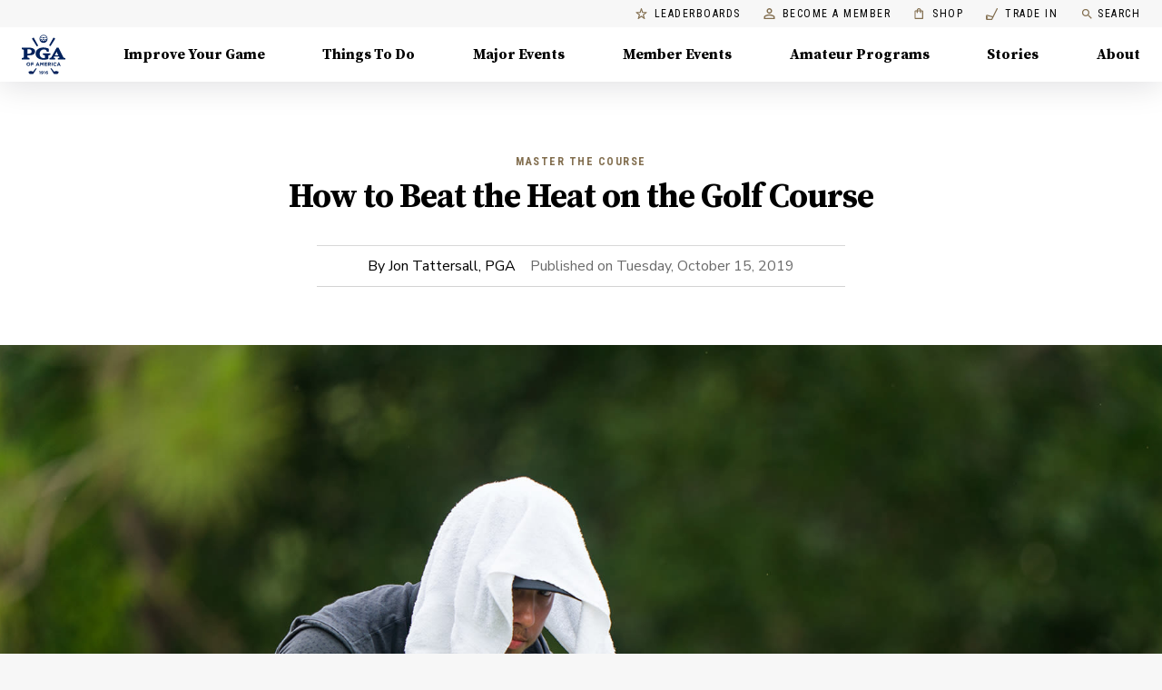

--- FILE ---
content_type: application/javascript; charset=UTF-8
request_url: https://www.pga.com/_next/static/chunks/f883c5f153827107.js
body_size: 2189
content:
(globalThis.TURBOPACK||(globalThis.TURBOPACK=[])).push(["object"==typeof document?document.currentScript:void 0,349765,255871,869592,e=>{"use strict";function t(e){return null!=e&&"object"==typeof e&&!0===e["@@functional/placeholder"]}function r(e){return function r(i){return 0==arguments.length||t(i)?r:e.apply(this,arguments)}}function i(e){return function i(a,u){switch(arguments.length){case 0:return i;case 1:return t(a)?i:r(function(t){return e(a,t)});default:return t(a)&&t(u)?i:t(a)?r(function(t){return e(t,u)}):t(u)?r(function(t){return e(a,t)}):e(a,u)}}}e.s(["default",()=>t],255871),e.s(["default",()=>r],869592),e.s(["default",()=>i],349765)},992507,e=>{"use strict";let t=Number.isInteger||function(e){return(0|e)===e};e.s(["default",0,t])},494196,e=>{"use strict";function t(e){return"[object String]"===Object.prototype.toString.call(e)}e.s(["default",()=>t])},704338,785097,e=>{"use strict";var t=e.i(349765),r=e.i(992507),i=e.i(494196),a=(0,t.default)(function(e,t){var r=e<0?t.length+e:e;return(0,i.default)(t)?t.charAt(r):t[r]}),u=(0,t.default)(function(e,t){return e.map(function(e){for(var i,u=t,n=0;n<e.length;){if(null==u)return;i=e[n],u=(0,r.default)(i)?a(i,u):u[i],n+=1}return u})}),n=(0,t.default)(function(e,t){return u([e],t)[0]});e.s(["default",0,n],785097),e.s(["path",0,n],704338)},636102,e=>{"use strict";var t=e.i(869592),r=e.i(349765),i=e.i(255871);function a(e){return function a(u,n,o){switch(arguments.length){case 0:return a;case 1:return(0,i.default)(u)?a:(0,r.default)(function(t,r){return e(u,t,r)});case 2:return(0,i.default)(u)&&(0,i.default)(n)?a:(0,i.default)(u)?(0,r.default)(function(t,r){return e(t,n,r)}):(0,i.default)(n)?(0,r.default)(function(t,r){return e(u,t,r)}):(0,t.default)(function(t){return e(u,n,t)});default:return(0,i.default)(u)&&(0,i.default)(n)&&(0,i.default)(o)?a:(0,i.default)(u)&&(0,i.default)(n)?(0,r.default)(function(t,r){return e(t,r,o)}):(0,i.default)(u)&&(0,i.default)(o)?(0,r.default)(function(t,r){return e(t,n,r)}):(0,i.default)(n)&&(0,i.default)(o)?(0,r.default)(function(t,r){return e(u,t,r)}):(0,i.default)(u)?(0,t.default)(function(t){return e(t,n,o)}):(0,i.default)(n)?(0,t.default)(function(t){return e(u,t,o)}):(0,i.default)(o)?(0,t.default)(function(t){return e(u,n,t)}):e(u,n,o)}}}e.s(["default",()=>a])},278161,e=>{"use strict";var t=e.i(636102),r=(0,e.i(349765).default)(function(e,t){return null==t||t!=t?e:t}),i=e.i(785097),a=(0,t.default)(function(e,t,a){return r(e,(0,i.default)(t,a))});e.s(["pathOr",0,a],278161)},229176,e=>{"use strict";let t=`
  coachProfileId
  firstName
  lastName
  displayName
  title
  gender
  profilePhoto
  customSlug
  phoneExt
  mobileNumber
  city
  state
  zipCode
  bio
  numberOfStudents
  numberOfFollowers
  bookingUrl
  bookable
  status
  certificationLevel
  memberType
  socialJsonData {
    type
    reference
    preferred
  }
  testimonialsJsonData {
    testimonial
    author
    rank
  }
  photosJsonData {
    reference
    rank
  }
  toolJsonData
  facilities {
    facilityId
    pgaFacilityId
    facilityName
    street
    city
    state
    zipCode
    phoneNumber
    website
    isPrivate
    customData {
      facilityRank
      description
      photos
      offerings {
        name
        description
      }
      offersCoachingAtPrivateClub
    }
  }
  experienceTypes {
    experienceTypeId
    typeName
    description
    experiences {
      experienceId
      experienceName
      experienceType
    }
  }
  serviceTypes {
    serviceTypeId
    typeName
    description
    services {
      serviceId
      serviceName
      serviceType
    }
  }
  skills {
    skillId
    skillName
    description
  }
  coach {
    pgaCoachEligible
    canPromoteContent
    id
    freeTierLimitsReached
    preferences {
      bookNowEnabled
      acceptsLeads
    }
    lessonTypes {
      id
      status
    }
    hasPaidTierSubscription
  }
  universalId
  introductionVideoUrl
`;e.s(["getProfileSchema",0,t])},413776,e=>{"use strict";var t=e.i(391398);e.i(191788);var r=e.i(691567),i=e.i(159080),a=e.i(704338),u=e.i(278161),n=e.i(622679),o=e.i(725117),o=o,l=e.i(229176),s=e.i(69866),c=e.i(305887),f=e.i(543496);let d=i.default`
query BySlug($slug: String, $preview: Boolean) {
  storyCollection(limit: 1, preview: $preview, where: {slug: $slug}) {
    total
    items {
      ${o.default}
    }
  }
}
`,p=i.default`
query BySlug($id: String!) {
  story(id: $id) {
    ${o.default}
  }
}
`,h=i.default`
  query CoachProfiles($universalId: String) {
    CoachProfiles(universalId: $universalId) {
      message,
      profiles {
        ${l.getProfileSchema}
      }
    }
  }
`;function m(e){let{storyData:r,promoBlock:i,coachProfile:a,error:u}=e;return u?(0,t.jsx)(s.default,{error:{message:u}}):r?(0,t.jsx)(n.default,{...r,published:r.sys?.firstPublishedAt,promoBlock:i,coachProfile:a}):(0,t.jsx)(s.default,{statusCode:404})}m.getInitialProps=async({query:e})=>{let t=await (0,f.fetchSSRData)({query:e,graphqlQuery:e.slug?d:p,variables:e,transform:e=>e?.story||(0,a.path)(["storyCollection","items","0"],e)});if(t.error||!t.data)return{storyData:null,error:t.error};let r=t.data,i=[{name:"promoBlock",graphqlQuery:c.PromoBlockBySlugQuery,variables:{slug:"story"},transform:e=>e?.contentPromoBlockCollection?.items?.[0]}];r.person?.coachId&&i.push({name:"coachProfile",graphqlQuery:h,variables:{universalId:r.person.coachId},clientName:"coach-tools",transform:e=>(0,u.pathOr)(null,["CoachProfiles","profiles"],e)});let n=await (0,f.fetchMultipleSSRData)({query:e,queries:i});return{storyData:r,promoBlock:n.promoBlock||null,coachProfile:n.coachProfile||null}},m.propTypes={storyData:r.default.object,promoBlock:r.default.object,coachProfile:r.default.array,error:r.default.string},e.s(["default",0,m,"storyIdQuery",0,p,"storySlugQuery",0,d],413776)},6671,(e,t,r)=>{let i="/story/[slug]";(window.__NEXT_P=window.__NEXT_P||[]).push([i,()=>e.r(413776)]),t.hot&&t.hot.dispose(function(){window.__NEXT_P.push([i])})},648761,e=>{e.v(t=>Promise.all(["static/chunks/b1d61c2dd7ab03d3.js"].map(t=>e.l(t))).then(()=>t(493594)))},828805,e=>{e.v(t=>Promise.all(["static/chunks/ab20728d8f676f1d.js"].map(t=>e.l(t))).then(()=>t(879466)))}]);

//# sourceMappingURL=16252b7f58f72712.js.map

--- FILE ---
content_type: application/javascript
request_url: https://api.lightboxcdn.com/z9gd/43802/www.pga.com/jsonp/z?cb=1769144990719&dre=l&callback=jQuery11240697749297327283_1769144990702&_=1769144990703
body_size: 1185
content:
jQuery11240697749297327283_1769144990702({"success":true,"dre":"l","response":"[base64].[base64]"});

--- FILE ---
content_type: application/javascript
request_url: https://cdn.amplitude.com/libs/marketing-analytics-browser-gtm-0.8.0-min.js.gz
body_size: 24401
content:
!function(){"use strict";var e=function(t,i){return e=Object.setPrototypeOf||{__proto__:[]}instanceof Array&&function(e,t){e.__proto__=t}||function(e,t){for(var i in t)Object.prototype.hasOwnProperty.call(t,i)&&(e[i]=t[i])},e(t,i)};function t(t,i){if("function"!=typeof i&&null!==i)throw new TypeError("Class extends value "+String(i)+" is not a constructor or null");function n(){this.constructor=t}e(t,i),t.prototype=null===i?Object.create(i):(n.prototype=i.prototype,new n)}var i=function(){return i=Object.assign||function(e){for(var t,i=1,n=arguments.length;i<n;i++)for(var r in t=arguments[i])Object.prototype.hasOwnProperty.call(t,r)&&(e[r]=t[r]);return e},i.apply(this,arguments)};function n(e,t){var i={};for(var n in e)Object.prototype.hasOwnProperty.call(e,n)&&t.indexOf(n)<0&&(i[n]=e[n]);if(null!=e&&"function"==typeof Object.getOwnPropertySymbols){var r=0;for(n=Object.getOwnPropertySymbols(e);r<n.length;r++)t.indexOf(n[r])<0&&Object.prototype.propertyIsEnumerable.call(e,n[r])&&(i[n[r]]=e[n[r]])}return i}function r(e,t,i,n){return new(i||(i=Promise))((function(r,o){function s(e){try{u(n.next(e))}catch(e){o(e)}}function a(e){try{u(n.throw(e))}catch(e){o(e)}}function u(e){var t;e.done?r(e.value):(t=e.value,t instanceof i?t:new i((function(e){e(t)}))).then(s,a)}u((n=n.apply(e,t||[])).next())}))}function o(e,t){var i,n,r,o,s={label:0,sent:function(){if(1&r[0])throw r[1];return r[1]},trys:[],ops:[]};return o={next:a(0),throw:a(1),return:a(2)},"function"==typeof Symbol&&(o[Symbol.iterator]=function(){return this}),o;function a(a){return function(u){return function(a){if(i)throw new TypeError("Generator is already executing.");for(;o&&(o=0,a[0]&&(s=0)),s;)try{if(i=1,n&&(r=2&a[0]?n.return:a[0]?n.throw||((r=n.return)&&r.call(n),0):n.next)&&!(r=r.call(n,a[1])).done)return r;switch(n=0,r&&(a=[2&a[0],r.value]),a[0]){case 0:case 1:r=a;break;case 4:return s.label++,{value:a[1],done:!1};case 5:s.label++,n=a[1],a=[0];continue;case 7:a=s.ops.pop(),s.trys.pop();continue;default:if(!(r=s.trys,(r=r.length>0&&r[r.length-1])||6!==a[0]&&2!==a[0])){s=0;continue}if(3===a[0]&&(!r||a[1]>r[0]&&a[1]<r[3])){s.label=a[1];break}if(6===a[0]&&s.label<r[1]){s.label=r[1],r=a;break}if(r&&s.label<r[2]){s.label=r[2],s.ops.push(a);break}r[2]&&s.ops.pop(),s.trys.pop();continue}a=t.call(e,s)}catch(e){a=[6,e],n=0}finally{i=r=0}if(5&a[0])throw a[1];return{value:a[0]?a[1]:void 0,done:!0}}([a,u])}}}function s(e){var t="function"==typeof Symbol&&Symbol.iterator,i=t&&e[t],n=0;if(i)return i.call(e);if(e&&"number"==typeof e.length)return{next:function(){return e&&n>=e.length&&(e=void 0),{value:e&&e[n++],done:!e}}};throw new TypeError(t?"Object is not iterable.":"Symbol.iterator is not defined.")}function a(e,t){var i="function"==typeof Symbol&&e[Symbol.iterator];if(!i)return e;var n,r,o=i.call(e),s=[];try{for(;(void 0===t||t-- >0)&&!(n=o.next()).done;)s.push(n.value)}catch(e){r={error:e}}finally{try{n&&!n.done&&(i=o.return)&&i.call(o)}finally{if(r)throw r.error}}return s}function u(e,t,i){if(i||2===arguments.length)for(var n,r=0,o=t.length;r<o;r++)!n&&r in t||(n||(n=Array.prototype.slice.call(t,0,r)),n[r]=t[r]);return e.concat(n||Array.prototype.slice.call(t))}var c,l,d,p,f,v,h,g,b=function(){return"undefined"!=typeof globalThis?globalThis:"undefined"!=typeof window?window:"undefined"!=typeof self?self:"undefined"!=typeof global?global:void 0},y=function(){var e,t=b();return(null===(e=null==t?void 0:t.location)||void 0===e?void 0:e.search)?t.location.search.substring(1).split("&").filter(Boolean).reduce((function(e,t){var i=t.split("=",2),n=m(i[0]),r=m(i[1]);return r?(e[n]=r,e):e}),{}):{}},m=function(e){void 0===e&&(e="");try{return decodeURIComponent(e)}catch(e){return""}},w="dclid",_="fbclid",I="gbraid",k="gclid",E="ko_click_id",S="li_fat_id",T="msclkid",O="rtd_cid",x="ttclid",P="twclid",R="wbraid",N={utm_campaign:void 0,utm_content:void 0,utm_id:void 0,utm_medium:void 0,utm_source:void 0,utm_term:void 0,referrer:void 0,referring_domain:void 0,dclid:void 0,gbraid:void 0,gclid:void 0,fbclid:void 0,ko_click_id:void 0,li_fat_id:void 0,msclkid:void 0,rtd_cid:void 0,ttclid:void 0,twclid:void 0,wbraid:void 0},U=function(){function e(){}return e.prototype.parse=function(){return r(this,void 0,void 0,(function(){return o(this,(function(e){return[2,i(i(i(i({},N),this.getUtmParam()),this.getReferrer()),this.getClickIds())]}))}))},e.prototype.getUtmParam=function(){var e=y();return{utm_campaign:e.utm_campaign,utm_content:e.utm_content,utm_id:e.utm_id,utm_medium:e.utm_medium,utm_source:e.utm_source,utm_term:e.utm_term}},e.prototype.getReferrer=function(){var e,t,i={referrer:void 0,referring_domain:void 0};try{i.referrer=document.referrer||void 0,i.referring_domain=null!==(t=null===(e=i.referrer)||void 0===e?void 0:e.split("/")[2])&&void 0!==t?t:void 0}catch(e){}return i},e.prototype.getClickIds=function(){var e,t=y();return(e={})[w]=t[w],e[_]=t[_],e[I]=t[I],e[k]=t[k],e[E]=t[E],e[S]=t[S],e[T]=t[T],e[O]=t[O],e[x]=t[x],e[P]=t[P],e[R]=t[R],e},e}();!function(e){e.SET="$set",e.SET_ONCE="$setOnce",e.ADD="$add",e.APPEND="$append",e.PREPEND="$prepend",e.REMOVE="$remove",e.PREINSERT="$preInsert",e.POSTINSERT="$postInsert",e.UNSET="$unset",e.CLEAR_ALL="$clearAll"}(c||(c={})),function(e){e.REVENUE_PRODUCT_ID="$productId",e.REVENUE_QUANTITY="$quantity",e.REVENUE_PRICE="$price",e.REVENUE_TYPE="$revenueType",e.REVENUE="$revenue"}(l||(l={})),function(e){e.IDENTIFY="$identify",e.GROUP_IDENTIFY="$groupidentify",e.REVENUE="revenue_amount"}(d||(d={})),function(e){e[e.None=0]="None",e[e.Error=1]="Error",e[e.Warn=2]="Warn",e[e.Verbose=3]="Verbose",e[e.Debug=4]="Debug"}(p||(p={})),function(e){e.BEFORE="before",e.ENRICHMENT="enrichment",e.DESTINATION="destination"}(f||(f={})),function(e){e.US="US",e.EU="EU"}(v||(v={})),function(e){e.Unknown="unknown",e.Skipped="skipped",e.Success="success",e.RateLimit="rate_limit",e.PayloadTooLarge="payload_too_large",e.Invalid="invalid",e.Failed="failed",e.Timeout="Timeout",e.SystemError="SystemError"}(h||(h={})),function(e){e.XHR="xhr",e.SendBeacon="beacon",e.Fetch="fetch"}(g||(g={}));var q,A,D=Object.freeze({__proto__:null,get SpecialEventType(){return d},get IdentifyOperation(){return c},get RevenueProperty(){return l},get LogLevel(){return p},get PluginType(){return f},get ServerZone(){return v},get Status(){return h},get TransportType(){return g}}),C="AMP",j="".concat(C,"_unsent"),M="https://api2.amplitude.com/2/httpapi",L=function(e){if(Object.keys(e).length>1e3)return!1;for(var t in e){var i=e[t];if(!V(t,i))return!1}return!0},V=function(e,t){var i,n;if("string"!=typeof e)return!1;if(Array.isArray(t)){var r=!0;try{for(var o=s(t),a=o.next();!a.done;a=o.next()){var u=a.value;if(Array.isArray(u))return!1;if("object"==typeof u)r=r&&L(u);else if(!["number","string"].includes(typeof u))return!1;if(!r)return!1}}catch(e){i={error:e}}finally{try{a&&!a.done&&(n=o.return)&&n.call(o)}finally{if(i)throw i.error}}}else{if(null==t)return!1;if("object"==typeof t)return L(t);if(!["number","string","boolean"].includes(typeof t))return!1}return!0},z=function(){function e(){this._propertySet=new Set,this._properties={}}return e.prototype.getUserProperties=function(){return i({},this._properties)},e.prototype.set=function(e,t){return this._safeSet(c.SET,e,t),this},e.prototype.setOnce=function(e,t){return this._safeSet(c.SET_ONCE,e,t),this},e.prototype.append=function(e,t){return this._safeSet(c.APPEND,e,t),this},e.prototype.prepend=function(e,t){return this._safeSet(c.PREPEND,e,t),this},e.prototype.postInsert=function(e,t){return this._safeSet(c.POSTINSERT,e,t),this},e.prototype.preInsert=function(e,t){return this._safeSet(c.PREINSERT,e,t),this},e.prototype.remove=function(e,t){return this._safeSet(c.REMOVE,e,t),this},e.prototype.add=function(e,t){return this._safeSet(c.ADD,e,t),this},e.prototype.unset=function(e){return this._safeSet(c.UNSET,e,"-"),this},e.prototype.clearAll=function(){return this._properties={},this._properties[c.CLEAR_ALL]="-",this},e.prototype._safeSet=function(e,t,i){if(this._validate(e,t,i)){var n=this._properties[e];return void 0===n&&(n={},this._properties[e]=n),n[t]=i,this._propertySet.add(t),!0}return!1},e.prototype._validate=function(e,t,i){return void 0===this._properties[c.CLEAR_ALL]&&(!this._propertySet.has(t)&&(e===c.ADD?"number"==typeof i:e===c.UNSET||e===c.REMOVE||V(t,i)))},e}(),F=function(e,t){return i(i({},t),{event_type:d.IDENTIFY,user_properties:e.getUserProperties()})},B=function(e,t,i){return void 0===t&&(t=0),void 0===i&&(i=h.Unknown),{event:e,code:t,message:i}},K=function(){function e(e){this.client=e,this.queue=[],this.applying=!1,this.plugins=[]}return e.prototype.register=function(e,t){return r(this,void 0,void 0,(function(){return o(this,(function(i){switch(i.label){case 0:return[4,e.setup(t,this.client)];case 1:return i.sent(),this.plugins.push(e),[2]}}))}))},e.prototype.deregister=function(e){return this.plugins.splice(this.plugins.findIndex((function(t){return t.name===e})),1),Promise.resolve()},e.prototype.reset=function(e){this.applying=!1,this.plugins=[],this.client=e},e.prototype.push=function(e){var t=this;return new Promise((function(i){t.queue.push([e,i]),t.scheduleApply(0)}))},e.prototype.scheduleApply=function(e){var t=this;this.applying||(this.applying=!0,setTimeout((function(){t.apply(t.queue.shift()).then((function(){t.applying=!1,t.queue.length>0&&t.scheduleApply(0)}))}),e))},e.prototype.apply=function(e){return r(this,void 0,void 0,(function(){var t,n,r,u,c,l,d,p,v,h,g,b,y,m,w,_,I,k,E;return o(this,(function(o){switch(o.label){case 0:if(!e)return[2];t=a(e,1),n=t[0],r=a(e,2),u=r[1],c=this.plugins.filter((function(e){return e.type===f.BEFORE})),o.label=1;case 1:o.trys.push([1,6,7,8]),l=s(c),d=l.next(),o.label=2;case 2:return d.done?[3,5]:[4,d.value.execute(i({},n))];case 3:if(null===(b=o.sent()))return u({event:n,code:0,message:""}),[2];n=b,o.label=4;case 4:return d=l.next(),[3,2];case 5:return[3,8];case 6:return p=o.sent(),_={error:p},[3,8];case 7:try{d&&!d.done&&(I=l.return)&&I.call(l)}finally{if(_)throw _.error}return[7];case 8:v=this.plugins.filter((function(e){return e.type===f.ENRICHMENT})),o.label=9;case 9:o.trys.push([9,14,15,16]),h=s(v),g=h.next(),o.label=10;case 10:return g.done?[3,13]:[4,g.value.execute(i({},n))];case 11:if(null===(b=o.sent()))return u({event:n,code:0,message:""}),[2];n=b,o.label=12;case 12:return g=h.next(),[3,10];case 13:return[3,16];case 14:return y=o.sent(),k={error:y},[3,16];case 15:try{g&&!g.done&&(E=h.return)&&E.call(h)}finally{if(k)throw k.error}return[7];case 16:return m=this.plugins.filter((function(e){return e.type===f.DESTINATION})),w=m.map((function(e){var t=i({},n);return e.execute(t).catch((function(e){return B(t,0,String(e))}))})),Promise.all(w).then((function(e){var t=a(e,1)[0];u(t)})),[2]}}))}))},e.prototype.flush=function(){return r(this,void 0,void 0,(function(){var e,t,i,n=this;return o(this,(function(r){switch(r.label){case 0:return e=this.queue,this.queue=[],[4,Promise.all(e.map((function(e){return n.apply(e)})))];case 1:return r.sent(),t=this.plugins.filter((function(e){return e.type===f.DESTINATION})),i=t.map((function(e){return e.flush&&e.flush()})),[4,Promise.all(i)];case 2:return r.sent(),[2]}}))}))},e}(),$="Event rejected due to exceeded retry count",Q=function(e){return{promise:e||Promise.resolve()}},G=function(){function e(e){void 0===e&&(e="$default"),this.initializing=!1,this.q=[],this.dispatchQ=[],this.logEvent=this.track.bind(this),this.timeline=new K(this),this.name=e}return e.prototype._init=function(e){return r(this,void 0,void 0,(function(){return o(this,(function(t){switch(t.label){case 0:return this.config=e,this.timeline.reset(this),[4,this.runQueuedFunctions("q")];case 1:return t.sent(),[2]}}))}))},e.prototype.runQueuedFunctions=function(e){return r(this,void 0,void 0,(function(){var t,i,n,r,a,u;return o(this,(function(o){switch(o.label){case 0:t=this[e],this[e]=[],o.label=1;case 1:o.trys.push([1,6,7,8]),i=s(t),n=i.next(),o.label=2;case 2:return n.done?[3,5]:[4,(0,n.value)()];case 3:o.sent(),o.label=4;case 4:return n=i.next(),[3,2];case 5:return[3,8];case 6:return r=o.sent(),a={error:r},[3,8];case 7:try{n&&!n.done&&(u=i.return)&&u.call(i)}finally{if(a)throw a.error}return[7];case 8:return[2]}}))}))},e.prototype.track=function(e,t,n){var r=function(e,t,n){return i(i(i({},"string"==typeof e?{event_type:e}:e),n),t&&{event_properties:t})}(e,t,n);return Q(this.dispatch(r))},e.prototype.identify=function(e,t){var i=F(e,t);return Q(this.dispatch(i))},e.prototype.groupIdentify=function(e,t,n,r){var o=function(e,t,n,r){var o;return i(i({},r),{event_type:d.GROUP_IDENTIFY,group_properties:n.getUserProperties(),groups:(o={},o[e]=t,o)})}(e,t,n,r);return Q(this.dispatch(o))},e.prototype.setGroup=function(e,t,n){var r=function(e,t,n){var r,o=new z;return o.set(e,t),i(i({},n),{event_type:d.IDENTIFY,user_properties:o.getUserProperties(),groups:(r={},r[e]=t,r)})}(e,t,n);return Q(this.dispatch(r))},e.prototype.revenue=function(e,t){var n=function(e,t){return i(i({},t),{event_type:d.REVENUE,event_properties:e.getEventProperties()})}(e,t);return Q(this.dispatch(n))},e.prototype.add=function(e){return this.config?Q(this.timeline.register(e,this.config)):(this.q.push(this.add.bind(this,e)),Q())},e.prototype.remove=function(e){return this.config?Q(this.timeline.deregister(e)):(this.q.push(this.remove.bind(this,e)),Q())},e.prototype.dispatchWithCallback=function(e,t){if(!this.config)return t(B(e,0,"Client not initialized"));this.process(e).then(t)},e.prototype.dispatch=function(e){return r(this,void 0,void 0,(function(){var t=this;return o(this,(function(i){return this.config?[2,this.process(e)]:[2,new Promise((function(i){t.dispatchQ.push(t.dispatchWithCallback.bind(t,e,i))}))]}))}))},e.prototype.process=function(e){return r(this,void 0,void 0,(function(){var t,i,n;return o(this,(function(r){switch(r.label){case 0:return r.trys.push([0,2,,3]),this.config.optOut?[2,B(e,0,"Event skipped due to optOut config")]:[4,this.timeline.push(e)];case 1:return 200===(n=r.sent()).code?this.config.loggerProvider.log(n.message):this.config.loggerProvider.error(n.message),[2,n];case 2:return t=r.sent(),i=String(t),this.config.loggerProvider.error(i),[2,n=B(e,0,i)];case 3:return[2]}}))}))},e.prototype.setOptOut=function(e){this.config?this.config.optOut=Boolean(e):this.q.push(this.setOptOut.bind(this,Boolean(e)))},e.prototype.flush=function(){return Q(this.timeline.flush())},e}(),H=function(){function e(){this.productId="",this.quantity=1,this.price=0}return e.prototype.setProductId=function(e){return this.productId=e,this},e.prototype.setQuantity=function(e){return e>0&&(this.quantity=e),this},e.prototype.setPrice=function(e){return this.price=e,this},e.prototype.setRevenueType=function(e){return this.revenueType=e,this},e.prototype.setRevenue=function(e){return this.revenue=e,this},e.prototype.setEventProperties=function(e){return L(e)&&(this.properties=e),this},e.prototype.getEventProperties=function(){var e=this.properties?i({},this.properties):{};return e[l.REVENUE_PRODUCT_ID]=this.productId,e[l.REVENUE_QUANTITY]=this.quantity,e[l.REVENUE_PRICE]=this.price,e[l.REVENUE_TYPE]=this.revenueType,e[l.REVENUE]=this.revenue,e},e}(),W="Amplitude Logger ",Z=function(){function e(){this.logLevel=p.None}return e.prototype.disable=function(){this.logLevel=p.None},e.prototype.enable=function(e){void 0===e&&(e=p.Warn),this.logLevel=e},e.prototype.log=function(){for(var e=[],t=0;t<arguments.length;t++)e[t]=arguments[t];this.logLevel<p.Verbose||console.log("".concat(W,"[Log]: ").concat(e.join(" ")))},e.prototype.warn=function(){for(var e=[],t=0;t<arguments.length;t++)e[t]=arguments[t];this.logLevel<p.Warn||console.warn("".concat(W,"[Warn]: ").concat(e.join(" ")))},e.prototype.error=function(){for(var e=[],t=0;t<arguments.length;t++)e[t]=arguments[t];this.logLevel<p.Error||console.error("".concat(W,"[Error]: ").concat(e.join(" ")))},e.prototype.debug=function(){for(var e=[],t=0;t<arguments.length;t++)e[t]=arguments[t];this.logLevel<p.Debug||console.log("".concat(W,"[Debug]: ").concat(e.join(" ")))},e}(),J=function(){return{flushMaxRetries:12,flushQueueSize:200,flushIntervalMillis:1e4,logLevel:p.Warn,loggerProvider:new Z,optOut:!1,serverUrl:M,serverZone:v.US,useBatch:!1}},Y=function(){function e(e){var t,i,n,r;this._optOut=!1;var o=J();this.apiKey=e.apiKey,this.flushIntervalMillis=null!==(t=e.flushIntervalMillis)&&void 0!==t?t:o.flushIntervalMillis,this.flushMaxRetries=e.flushMaxRetries||o.flushMaxRetries,this.flushQueueSize=e.flushQueueSize||o.flushQueueSize,this.loggerProvider=e.loggerProvider||o.loggerProvider,this.logLevel=null!==(i=e.logLevel)&&void 0!==i?i:o.logLevel,this.minIdLength=e.minIdLength,this.plan=e.plan,this.ingestionMetadata=e.ingestionMetadata,this.optOut=null!==(n=e.optOut)&&void 0!==n?n:o.optOut,this.serverUrl=e.serverUrl,this.serverZone=e.serverZone||o.serverZone,this.storageProvider=e.storageProvider,this.transportProvider=e.transportProvider,this.useBatch=null!==(r=e.useBatch)&&void 0!==r?r:o.useBatch,this.loggerProvider.enable(this.logLevel);var s=ee(e.serverUrl,e.serverZone,e.useBatch);this.serverZone=s.serverZone,this.serverUrl=s.serverUrl}return Object.defineProperty(e.prototype,"optOut",{get:function(){return this._optOut},set:function(e){this._optOut=e},enumerable:!1,configurable:!0}),e}(),X=function(e,t){return e===v.EU?t?"https://api.eu.amplitude.com/batch":"https://api.eu.amplitude.com/2/httpapi":t?"https://api2.amplitude.com/batch":M},ee=function(e,t,i){if(void 0===e&&(e=""),void 0===t&&(t=J().serverZone),void 0===i&&(i=J().useBatch),e)return{serverUrl:e,serverZone:void 0};var n=["US","EU"].includes(t)?t:J().serverZone;return{serverZone:n,serverUrl:X(n,i)}},te=function(){function e(){this.name="amplitude",this.type=f.DESTINATION,this.retryTimeout=1e3,this.throttleTimeout=3e4,this.storageKey="",this.scheduled=null,this.queue=[]}return e.prototype.setup=function(e){var t;return r(this,void 0,void 0,(function(){var i,n=this;return o(this,(function(r){switch(r.label){case 0:return this.config=e,this.storageKey="".concat(j,"_").concat(this.config.apiKey.substring(0,10)),[4,null===(t=this.config.storageProvider)||void 0===t?void 0:t.get(this.storageKey)];case 1:return i=r.sent(),this.saveEvents(),i&&i.length>0&&Promise.all(i.map((function(e){return n.execute(e)}))).catch(),[2,Promise.resolve(void 0)]}}))}))},e.prototype.execute=function(e){var t=this;return new Promise((function(i){var n={event:e,attempts:0,callback:function(e){return i(e)},timeout:0};t.addToQueue(n)}))},e.prototype.addToQueue=function(){for(var e=this,t=[],i=0;i<arguments.length;i++)t[i]=arguments[i];var n=t.filter((function(t){return t.attempts<e.config.flushMaxRetries?(t.attempts+=1,!0):(e.fulfillRequest([t],500,$),!1)}));n.forEach((function(t){e.queue=e.queue.concat(t),0!==t.timeout?setTimeout((function(){t.timeout=0,e.schedule(0)}),t.timeout):e.schedule(e.config.flushIntervalMillis)})),this.saveEvents()},e.prototype.schedule=function(e){var t=this;this.scheduled||(this.scheduled=setTimeout((function(){t.flush(!0).then((function(){t.queue.length>0&&t.schedule(e)}))}),e))},e.prototype.flush=function(e){return void 0===e&&(e=!1),r(this,void 0,void 0,(function(){var t,i,n,r=this;return o(this,(function(o){switch(o.label){case 0:return t=[],i=[],this.queue.forEach((function(e){return 0===e.timeout?t.push(e):i.push(e)})),this.queue=i,this.scheduled&&(clearTimeout(this.scheduled),this.scheduled=null),s=t,a=this.config.flushQueueSize,u=Math.max(a,1),n=s.reduce((function(e,t,i){var n=Math.floor(i/u);return e[n]||(e[n]=[]),e[n].push(t),e}),[]),[4,Promise.all(n.map((function(t){return r.send(t,e)})))];case 1:return o.sent(),[2]}var s,a,u}))}))},e.prototype.send=function(e,t){return void 0===t&&(t=!0),r(this,void 0,void 0,(function(){var i,r,s,a,u;return o(this,(function(o){switch(o.label){case 0:if(!this.config.apiKey)return[2,this.fulfillRequest(e,400,"Event rejected due to missing API key")];i={api_key:this.config.apiKey,events:e.map((function(e){var t=e.event;return t.extra,n(t,["extra"])})),options:{min_id_length:this.config.minIdLength}},o.label=1;case 1:return o.trys.push([1,3,,4]),r=ee(this.config.serverUrl,this.config.serverZone,this.config.useBatch).serverUrl,[4,this.config.transportProvider.send(r,i)];case 2:if(null===(s=o.sent()))return this.fulfillRequest(e,0,"Unexpected error occurred"),[2];if(!t){if("body"in s){a="";try{a=JSON.stringify(s.body,null,2)}catch(e){}this.fulfillRequest(e,s.statusCode,"".concat(s.status,": ").concat(a))}else this.fulfillRequest(e,s.statusCode,s.status);return[2]}return this.handleReponse(s,e),[3,4];case 3:return u=o.sent(),this.fulfillRequest(e,0,String(u)),[3,4];case 4:return[2]}}))}))},e.prototype.handleReponse=function(e,t){switch(e.status){case h.Success:this.handleSuccessResponse(e,t);break;case h.Invalid:this.handleInvalidResponse(e,t);break;case h.PayloadTooLarge:this.handlePayloadTooLargeResponse(e,t);break;case h.RateLimit:this.handleRateLimitResponse(e,t);break;default:this.handleOtherReponse(t)}},e.prototype.handleSuccessResponse=function(e,t){this.fulfillRequest(t,e.statusCode,"Event tracked successfully")},e.prototype.handleInvalidResponse=function(e,t){var i=this;if(e.body.missingField||e.body.error.startsWith("Invalid API key"))this.fulfillRequest(t,e.statusCode,e.body.error);else{var n=u(u(u(u([],a(Object.values(e.body.eventsWithInvalidFields)),!1),a(Object.values(e.body.eventsWithMissingFields)),!1),a(Object.values(e.body.eventsWithInvalidIdLengths)),!1),a(e.body.silencedEvents),!1).flat(),r=new Set(n),o=t.filter((function(t,n){if(!r.has(n))return!0;i.fulfillRequest([t],e.statusCode,e.body.error)}));this.addToQueue.apply(this,u([],a(o),!1))}},e.prototype.handlePayloadTooLargeResponse=function(e,t){1!==t.length?(this.config.flushQueueSize/=2,this.addToQueue.apply(this,u([],a(t),!1))):this.fulfillRequest(t,e.statusCode,e.body.error)},e.prototype.handleRateLimitResponse=function(e,t){var i=this,n=Object.keys(e.body.exceededDailyQuotaUsers),r=Object.keys(e.body.exceededDailyQuotaDevices),o=e.body.throttledEvents,s=new Set(n),c=new Set(r),l=new Set(o),d=t.filter((function(t,n){if(!(t.event.user_id&&s.has(t.event.user_id)||t.event.device_id&&c.has(t.event.device_id)))return l.has(n)&&(t.timeout=i.throttleTimeout),!0;i.fulfillRequest([t],e.statusCode,e.body.error)}));this.addToQueue.apply(this,u([],a(d),!1))},e.prototype.handleOtherReponse=function(e){var t=this;this.addToQueue.apply(this,u([],a(e.map((function(e){return e.timeout=e.attempts*t.retryTimeout,e}))),!1))},e.prototype.fulfillRequest=function(e,t,i){this.saveEvents(),e.forEach((function(e){return e.callback(B(e.event,t,i))}))},e.prototype.saveEvents=function(){if(this.config.storageProvider){var e=Array.from(this.queue.map((function(e){return e.event})));this.config.storageProvider.set(this.storageKey,e)}},e}(),ie=function(e){return void 0===e&&(e=0),((new Error).stack||"").split("\n").slice(2+e).map((function(e){return e.trim()}))},ne=function(e){return function(){var t=i({},e.config);return{logger:t.loggerProvider,logLevel:t.logLevel}}},re=function(e,t){var i,n;t=(t=t.replace(/\[(\w+)\]/g,".$1")).replace(/^\./,"");try{for(var r=s(t.split(".")),o=r.next();!o.done;o=r.next()){var a=o.value;if(!(a in e))return;e=e[a]}}catch(e){i={error:e}}finally{try{o&&!o.done&&(n=r.return)&&n.call(r)}finally{if(i)throw i.error}}return e},oe=function(e,t){return function(){var i,n,r={};try{for(var o=s(t),a=o.next();!a.done;a=o.next()){var u=a.value;r[u]=re(e,u)}}catch(e){i={error:e}}finally{try{a&&!a.done&&(n=o.return)&&n.call(o)}finally{if(i)throw i.error}}return r}},se=function(e,t,i,n,r){return void 0===r&&(r=null),function(){for(var o=[],s=0;s<arguments.length;s++)o[s]=arguments[s];var a=i(),u=a.logger,c=a.logLevel;if(c&&c<p.Debug||!c||!u)return e.apply(r,o);var l={type:"invoke public method",name:t,args:o,stacktrace:ie(1),time:{start:(new Date).toISOString()},states:{}};n&&l.states&&(l.states.before=n());var d=e.apply(r,o);return d&&d.promise?d.promise.then((function(){n&&l.states&&(l.states.after=n()),l.time&&(l.time.end=(new Date).toISOString()),u.debug(JSON.stringify(l,null,2))})):(n&&l.states&&(l.states.after=n()),l.time&&(l.time.end=(new Date).toISOString()),u.debug(JSON.stringify(l,null,2))),d}},ae=function(e){return e?(e^16*Math.random()>>e/4).toString(16):(String(1e7)+String(-1e3)+String(-4e3)+String(-8e3)+String(-1e11)).replace(/[018]/g,ae)},ue=function(){function e(){this.memoryStorage=new Map}return e.prototype.isEnabled=function(){return r(this,void 0,void 0,(function(){return o(this,(function(e){return[2,!0]}))}))},e.prototype.get=function(e){return r(this,void 0,void 0,(function(){return o(this,(function(t){return[2,this.memoryStorage.get(e)]}))}))},e.prototype.getRaw=function(e){return r(this,void 0,void 0,(function(){var t;return o(this,(function(i){switch(i.label){case 0:return[4,this.get(e)];case 1:return[2,(t=i.sent())?JSON.stringify(t):void 0]}}))}))},e.prototype.set=function(e,t){return r(this,void 0,void 0,(function(){return o(this,(function(i){return this.memoryStorage.set(e,t),[2]}))}))},e.prototype.remove=function(e){return r(this,void 0,void 0,(function(){return o(this,(function(t){return this.memoryStorage.delete(e),[2]}))}))},e.prototype.reset=function(){return r(this,void 0,void 0,(function(){return o(this,(function(e){return this.memoryStorage.clear(),[2]}))}))},e}(),ce=function(){function e(){}return e.prototype.send=function(e,t){return Promise.resolve(null)},e.prototype.buildResponse=function(e){var t,i,n,r,o,s,a,u,c,l,d,p,f,v,g,b,y,m,w,_,I,k;if("object"!=typeof e)return null;var E=e.code||0,S=this.buildStatus(E);switch(S){case h.Success:return{status:S,statusCode:E,body:{eventsIngested:null!==(t=e.events_ingested)&&void 0!==t?t:0,payloadSizeBytes:null!==(i=e.payload_size_bytes)&&void 0!==i?i:0,serverUploadTime:null!==(n=e.server_upload_time)&&void 0!==n?n:0}};case h.Invalid:return{status:S,statusCode:E,body:{error:null!==(r=e.error)&&void 0!==r?r:"",missingField:null!==(o=e.missing_field)&&void 0!==o?o:"",eventsWithInvalidFields:null!==(s=e.events_with_invalid_fields)&&void 0!==s?s:{},eventsWithMissingFields:null!==(a=e.events_with_missing_fields)&&void 0!==a?a:{},eventsWithInvalidIdLengths:null!==(u=e.events_with_invalid_id_lengths)&&void 0!==u?u:{},epsThreshold:null!==(c=e.eps_threshold)&&void 0!==c?c:0,exceededDailyQuotaDevices:null!==(l=e.exceeded_daily_quota_devices)&&void 0!==l?l:{},silencedDevices:null!==(d=e.silenced_devices)&&void 0!==d?d:[],silencedEvents:null!==(p=e.silenced_events)&&void 0!==p?p:[],throttledDevices:null!==(f=e.throttled_devices)&&void 0!==f?f:{},throttledEvents:null!==(v=e.throttled_events)&&void 0!==v?v:[]}};case h.PayloadTooLarge:return{status:S,statusCode:E,body:{error:null!==(g=e.error)&&void 0!==g?g:""}};case h.RateLimit:return{status:S,statusCode:E,body:{error:null!==(b=e.error)&&void 0!==b?b:"",epsThreshold:null!==(y=e.eps_threshold)&&void 0!==y?y:0,throttledDevices:null!==(m=e.throttled_devices)&&void 0!==m?m:{},throttledUsers:null!==(w=e.throttled_users)&&void 0!==w?w:{},exceededDailyQuotaDevices:null!==(_=e.exceeded_daily_quota_devices)&&void 0!==_?_:{},exceededDailyQuotaUsers:null!==(I=e.exceeded_daily_quota_users)&&void 0!==I?I:{},throttledEvents:null!==(k=e.throttled_events)&&void 0!==k?k:[]}};case h.Timeout:default:return{status:S,statusCode:E}}},e.prototype.buildStatus=function(e){return e>=200&&e<300?h.Success:429===e?h.RateLimit:413===e?h.PayloadTooLarge:408===e?h.Timeout:e>=400&&e<500?h.Invalid:e>=500?h.Failed:h.Unknown},e}(),le=function(e,t,i){return void 0===t&&(t=""),void 0===i&&(i=10),[C,t,e.substring(0,i)].filter(Boolean).join("_")},de=function(){function e(e){this.options=i({},e)}return e.prototype.isEnabled=function(){return r(this,void 0,void 0,(function(){var t,i,n;return o(this,(function(r){switch(r.label){case 0:if(!b())return[2,!1];t=String(Date.now()),i=new e(this.options),n="AMP_TEST",r.label=1;case 1:return r.trys.push([1,4,5,7]),[4,i.set(n,t)];case 2:return r.sent(),[4,i.get(n)];case 3:return[2,r.sent()===t];case 4:return r.sent(),[2,!1];case 5:return[4,i.remove(n)];case 6:return r.sent(),[7];case 7:return[2]}}))}))},e.prototype.get=function(e){return r(this,void 0,void 0,(function(){var t;return o(this,(function(i){switch(i.label){case 0:return[4,this.getRaw(e)];case 1:if(!(t=i.sent()))return[2,void 0];try{try{t=decodeURIComponent(atob(t))}catch(e){}return[2,JSON.parse(t)]}catch(e){return[2,void 0]}return[2]}}))}))},e.prototype.getRaw=function(e){var t;return r(this,void 0,void 0,(function(){var i,n,r;return o(this,(function(o){return i=b(),n=null!==(t=null==i?void 0:i.document.cookie.split("; "))&&void 0!==t?t:[],(r=n.find((function(t){return 0===t.indexOf(e+"=")})))?[2,r.substring(e.length+1)]:[2,void 0]}))}))},e.prototype.set=function(e,t){var i;return r(this,void 0,void 0,(function(){var n,r,s,a,u,c;return o(this,(function(o){try{n=null!==(i=this.options.expirationDays)&&void 0!==i?i:0,s=void 0,(r=null!==t?n:-1)&&((a=new Date).setTime(a.getTime()+24*r*60*60*1e3),s=a),u="".concat(e,"=").concat(btoa(encodeURIComponent(JSON.stringify(t)))),s&&(u+="; expires=".concat(s.toUTCString())),u+="; path=/",this.options.domain&&(u+="; domain=".concat(this.options.domain)),this.options.secure&&(u+="; Secure"),this.options.sameSite&&(u+="; SameSite=".concat(this.options.sameSite)),(c=b())&&(c.document.cookie=u)}catch(e){}return[2]}))}))},e.prototype.remove=function(e){return r(this,void 0,void 0,(function(){return o(this,(function(t){switch(t.label){case 0:return[4,this.set(e,null)];case 1:return t.sent(),[2]}}))}))},e.prototype.reset=function(){return r(this,void 0,void 0,(function(){return o(this,(function(e){return[2]}))}))},e}(),pe=function(e){function i(){return null!==e&&e.apply(this,arguments)||this}return t(i,e),i.prototype.send=function(e,t){return r(this,void 0,void 0,(function(){var i,n;return o(this,(function(r){switch(r.label){case 0:if("undefined"==typeof fetch)throw new Error("FetchTransport is not supported");return i={headers:{"Content-Type":"application/json",Accept:"*/*"},body:JSON.stringify(t),method:"POST"},[4,fetch(e,i)];case 1:return[4,r.sent().json()];case 2:return n=r.sent(),[2,this.buildResponse(n)]}}))}))},i}(ce),fe="undefined"!=typeof globalThis?globalThis:"undefined"!=typeof window?window:"undefined"!=typeof global?global:"undefined"!=typeof self?self:{},ve={exports:{}};q=ve,A=ve.exports,function(e,t){var i="function",n="undefined",r="object",o="string",s="model",a="name",u="type",c="vendor",l="version",d="architecture",p="console",f="mobile",v="tablet",h="smarttv",g="wearable",b="embedded",y="Amazon",m="Apple",w="ASUS",_="BlackBerry",I="Browser",k="Chrome",E="Firefox",S="Google",T="Huawei",O="LG",x="Microsoft",P="Motorola",R="Opera",N="Samsung",U="Sony",D="Xiaomi",C="Zebra",j="Facebook",M=function(e){for(var t={},i=0;i<e.length;i++)t[e[i].toUpperCase()]=e[i];return t},L=function(e,t){return typeof e===o&&-1!==V(t).indexOf(V(e))},V=function(e){return e.toLowerCase()},z=function(e,t){if(typeof e===o)return e=e.replace(/^\s\s*/,"").replace(/\s\s*$/,""),typeof t===n?e:e.substring(0,275)},F=function(e,n){for(var o,s,a,u,c,l,d=0;d<n.length&&!c;){var p=n[d],f=n[d+1];for(o=s=0;o<p.length&&!c;)if(c=p[o++].exec(e))for(a=0;a<f.length;a++)l=c[++s],typeof(u=f[a])===r&&u.length>0?2===u.length?typeof u[1]==i?this[u[0]]=u[1].call(this,l):this[u[0]]=u[1]:3===u.length?typeof u[1]!==i||u[1].exec&&u[1].test?this[u[0]]=l?l.replace(u[1],u[2]):t:this[u[0]]=l?u[1].call(this,l,u[2]):t:4===u.length&&(this[u[0]]=l?u[3].call(this,l.replace(u[1],u[2])):t):this[u]=l||t;d+=2}},B=function(e,i){for(var n in i)if(typeof i[n]===r&&i[n].length>0){for(var o=0;o<i[n].length;o++)if(L(i[n][o],e))return"?"===n?t:n}else if(L(i[n],e))return"?"===n?t:n;return e},K={ME:"4.90","NT 3.11":"NT3.51","NT 4.0":"NT4.0",2e3:"NT 5.0",XP:["NT 5.1","NT 5.2"],Vista:"NT 6.0",7:"NT 6.1",8:"NT 6.2",8.1:"NT 6.3",10:["NT 6.4","NT 10.0"],RT:"ARM"},$={browser:[[/\b(?:crmo|crios)\/([\w\.]+)/i],[l,[a,"Chrome"]],[/edg(?:e|ios|a)?\/([\w\.]+)/i],[l,[a,"Edge"]],[/(opera mini)\/([-\w\.]+)/i,/(opera [mobiletab]{3,6})\b.+version\/([-\w\.]+)/i,/(opera)(?:.+version\/|[\/ ]+)([\w\.]+)/i],[a,l],[/opios[\/ ]+([\w\.]+)/i],[l,[a,R+" Mini"]],[/\bopr\/([\w\.]+)/i],[l,[a,R]],[/(kindle)\/([\w\.]+)/i,/(lunascape|maxthon|netfront|jasmine|blazer)[\/ ]?([\w\.]*)/i,/(avant |iemobile|slim)(?:browser)?[\/ ]?([\w\.]*)/i,/(ba?idubrowser)[\/ ]?([\w\.]+)/i,/(?:ms|\()(ie) ([\w\.]+)/i,/(flock|rockmelt|midori|epiphany|silk|skyfire|ovibrowser|bolt|iron|vivaldi|iridium|phantomjs|bowser|quark|qupzilla|falkon|rekonq|puffin|brave|whale|qqbrowserlite|qq)\/([-\w\.]+)/i,/(weibo)__([\d\.]+)/i],[a,l],[/(?:\buc? ?browser|(?:juc.+)ucweb)[\/ ]?([\w\.]+)/i],[l,[a,"UC"+I]],[/\bqbcore\/([\w\.]+)/i],[l,[a,"WeChat(Win) Desktop"]],[/micromessenger\/([\w\.]+)/i],[l,[a,"WeChat"]],[/konqueror\/([\w\.]+)/i],[l,[a,"Konqueror"]],[/trident.+rv[: ]([\w\.]{1,9})\b.+like gecko/i],[l,[a,"IE"]],[/yabrowser\/([\w\.]+)/i],[l,[a,"Yandex"]],[/(avast|avg)\/([\w\.]+)/i],[[a,/(.+)/,"$1 Secure "+I],l],[/\bfocus\/([\w\.]+)/i],[l,[a,E+" Focus"]],[/\bopt\/([\w\.]+)/i],[l,[a,R+" Touch"]],[/coc_coc\w+\/([\w\.]+)/i],[l,[a,"Coc Coc"]],[/dolfin\/([\w\.]+)/i],[l,[a,"Dolphin"]],[/coast\/([\w\.]+)/i],[l,[a,R+" Coast"]],[/miuibrowser\/([\w\.]+)/i],[l,[a,"MIUI "+I]],[/fxios\/([-\w\.]+)/i],[l,[a,E]],[/\bqihu|(qi?ho?o?|360)browser/i],[[a,"360 "+I]],[/(oculus|samsung|sailfish)browser\/([\w\.]+)/i],[[a,/(.+)/,"$1 "+I],l],[/(comodo_dragon)\/([\w\.]+)/i],[[a,/_/g," "],l],[/(electron)\/([\w\.]+) safari/i,/(tesla)(?: qtcarbrowser|\/(20\d\d\.[-\w\.]+))/i,/m?(qqbrowser|baiduboxapp|2345Explorer)[\/ ]?([\w\.]+)/i],[a,l],[/(metasr)[\/ ]?([\w\.]+)/i,/(lbbrowser)/i],[a],[/((?:fban\/fbios|fb_iab\/fb4a)(?!.+fbav)|;fbav\/([\w\.]+);)/i],[[a,j],l],[/safari (line)\/([\w\.]+)/i,/\b(line)\/([\w\.]+)\/iab/i,/(chromium|instagram)[\/ ]([-\w\.]+)/i],[a,l],[/\bgsa\/([\w\.]+) .*safari\//i],[l,[a,"GSA"]],[/headlesschrome(?:\/([\w\.]+)| )/i],[l,[a,k+" Headless"]],[/ wv\).+(chrome)\/([\w\.]+)/i],[[a,k+" WebView"],l],[/droid.+ version\/([\w\.]+)\b.+(?:mobile safari|safari)/i],[l,[a,"Android "+I]],[/(chrome|omniweb|arora|[tizenoka]{5} ?browser)\/v?([\w\.]+)/i],[a,l],[/version\/([\w\.]+) .*mobile\/\w+ (safari)/i],[l,[a,"Mobile Safari"]],[/version\/([\w\.]+) .*(mobile ?safari|safari)/i],[l,a],[/webkit.+?(mobile ?safari|safari)(\/[\w\.]+)/i],[a,[l,B,{"1.0":"/8",1.2:"/1",1.3:"/3","2.0":"/412","2.0.2":"/416","2.0.3":"/417","2.0.4":"/419","?":"/"}]],[/(webkit|khtml)\/([\w\.]+)/i],[a,l],[/(navigator|netscape\d?)\/([-\w\.]+)/i],[[a,"Netscape"],l],[/mobile vr; rv:([\w\.]+)\).+firefox/i],[l,[a,E+" Reality"]],[/ekiohf.+(flow)\/([\w\.]+)/i,/(swiftfox)/i,/(icedragon|iceweasel|camino|chimera|fennec|maemo browser|minimo|conkeror|klar)[\/ ]?([\w\.\+]+)/i,/(seamonkey|k-meleon|icecat|iceape|firebird|phoenix|palemoon|basilisk|waterfox)\/([-\w\.]+)$/i,/(firefox)\/([\w\.]+)/i,/(mozilla)\/([\w\.]+) .+rv\:.+gecko\/\d+/i,/(polaris|lynx|dillo|icab|doris|amaya|w3m|netsurf|sleipnir|obigo|mosaic|(?:go|ice|up)[\. ]?browser)[-\/ ]?v?([\w\.]+)/i,/(links) \(([\w\.]+)/i],[a,l]],cpu:[[/(?:(amd|x(?:(?:86|64)[-_])?|wow|win)64)[;\)]/i],[[d,"amd64"]],[/(ia32(?=;))/i],[[d,V]],[/((?:i[346]|x)86)[;\)]/i],[[d,"ia32"]],[/\b(aarch64|arm(v?8e?l?|_?64))\b/i],[[d,"arm64"]],[/\b(arm(?:v[67])?ht?n?[fl]p?)\b/i],[[d,"armhf"]],[/windows (ce|mobile); ppc;/i],[[d,"arm"]],[/((?:ppc|powerpc)(?:64)?)(?: mac|;|\))/i],[[d,/ower/,"",V]],[/(sun4\w)[;\)]/i],[[d,"sparc"]],[/((?:avr32|ia64(?=;))|68k(?=\))|\barm(?=v(?:[1-7]|[5-7]1)l?|;|eabi)|(?=atmel )avr|(?:irix|mips|sparc)(?:64)?\b|pa-risc)/i],[[d,V]]],device:[[/\b(sch-i[89]0\d|shw-m380s|sm-[pt]\w{2,4}|gt-[pn]\d{2,4}|sgh-t8[56]9|nexus 10)/i],[s,[c,N],[u,v]],[/\b((?:s[cgp]h|gt|sm)-\w+|galaxy nexus)/i,/samsung[- ]([-\w]+)/i,/sec-(sgh\w+)/i],[s,[c,N],[u,f]],[/((ipod|iphone)\d+,\d+)/i],[s,[c,m],[u,f]],[/(ipad\d+,\d+)/i],[s,[c,m],[u,v]],[/\((ip(?:hone|od)[\w ]*);/i],[s,[c,m],[u,f]],[/\((ipad);[-\w\),; ]+apple/i,/applecoremedia\/[\w\.]+ \((ipad)/i,/\b(ipad)\d\d?,\d\d?[;\]].+ios/i],[s,[c,m],[u,v]],[/\b((?:ag[rs][23]?|bah2?|sht?|btv)-a?[lw]\d{2})\b(?!.+d\/s)/i],[s,[c,T],[u,v]],[/(?:huawei|honor)([-\w ]+)[;\)]/i,/\b(nexus 6p|\w{2,4}e?-[atu]?[ln][\dx][012359c][adn]?)\b(?!.+d\/s)/i],[s,[c,T],[u,f]],[/\b(poco[\w ]+)(?: bui|\))/i,/\b; (\w+) build\/hm\1/i,/\b(hm[-_ ]?note?[_ ]?(?:\d\w)?) bui/i,/\b(redmi[\-_ ]?(?:note|k)?[\w_ ]+)(?: bui|\))/i,/\b(mi[-_ ]?(?:a\d|one|one[_ ]plus|note lte|max|cc)?[_ ]?(?:\d?\w?)[_ ]?(?:plus|se|lite)?)(?: bui|\))/i],[[s,/_/g," "],[c,D],[u,f]],[/\b(mi[-_ ]?(?:pad)(?:[\w_ ]+))(?: bui|\))/i],[[s,/_/g," "],[c,D],[u,v]],[/; (\w+) bui.+ oppo/i,/\b(cph[12]\d{3}|p(?:af|c[al]|d\w|e[ar])[mt]\d0|x9007|a101op)\b/i],[s,[c,"OPPO"],[u,f]],[/vivo (\w+)(?: bui|\))/i,/\b(v[12]\d{3}\w?[at])(?: bui|;)/i],[s,[c,"Vivo"],[u,f]],[/\b(rmx[12]\d{3})(?: bui|;|\))/i],[s,[c,"Realme"],[u,f]],[/\b(milestone|droid(?:[2-4x]| (?:bionic|x2|pro|razr))?:?( 4g)?)\b[\w ]+build\//i,/\bmot(?:orola)?[- ](\w*)/i,/((?:moto[\w\(\) ]+|xt\d{3,4}|nexus 6)(?= bui|\)))/i],[s,[c,P],[u,f]],[/\b(mz60\d|xoom[2 ]{0,2}) build\//i],[s,[c,P],[u,v]],[/((?=lg)?[vl]k\-?\d{3}) bui| 3\.[-\w; ]{10}lg?-([06cv9]{3,4})/i],[s,[c,O],[u,v]],[/(lm(?:-?f100[nv]?|-[\w\.]+)(?= bui|\))|nexus [45])/i,/\blg[-e;\/ ]+((?!browser|netcast|android tv)\w+)/i,/\blg-?([\d\w]+) bui/i],[s,[c,O],[u,f]],[/(ideatab[-\w ]+)/i,/lenovo ?(s[56]000[-\w]+|tab(?:[\w ]+)|yt[-\d\w]{6}|tb[-\d\w]{6})/i],[s,[c,"Lenovo"],[u,v]],[/(?:maemo|nokia).*(n900|lumia \d+)/i,/nokia[-_ ]?([-\w\.]*)/i],[[s,/_/g," "],[c,"Nokia"],[u,f]],[/(pixel c)\b/i],[s,[c,S],[u,v]],[/droid.+; (pixel[\daxl ]{0,6})(?: bui|\))/i],[s,[c,S],[u,f]],[/droid.+ (a?\d[0-2]{2}so|[c-g]\d{4}|so[-gl]\w+|xq-a\w[4-7][12])(?= bui|\).+chrome\/(?![1-6]{0,1}\d\.))/i],[s,[c,U],[u,f]],[/sony tablet [ps]/i,/\b(?:sony)?sgp\w+(?: bui|\))/i],[[s,"Xperia Tablet"],[c,U],[u,v]],[/ (kb2005|in20[12]5|be20[12][59])\b/i,/(?:one)?(?:plus)? (a\d0\d\d)(?: b|\))/i],[s,[c,"OnePlus"],[u,f]],[/(alexa)webm/i,/(kf[a-z]{2}wi)( bui|\))/i,/(kf[a-z]+)( bui|\)).+silk\//i],[s,[c,y],[u,v]],[/((?:sd|kf)[0349hijorstuw]+)( bui|\)).+silk\//i],[[s,/(.+)/g,"Fire Phone $1"],[c,y],[u,f]],[/(playbook);[-\w\),; ]+(rim)/i],[s,c,[u,v]],[/\b((?:bb[a-f]|st[hv])100-\d)/i,/\(bb10; (\w+)/i],[s,[c,_],[u,f]],[/(?:\b|asus_)(transfo[prime ]{4,10} \w+|eeepc|slider \w+|nexus 7|padfone|p00[cj])/i],[s,[c,w],[u,v]],[/ (z[bes]6[027][012][km][ls]|zenfone \d\w?)\b/i],[s,[c,w],[u,f]],[/(nexus 9)/i],[s,[c,"HTC"],[u,v]],[/(htc)[-;_ ]{1,2}([\w ]+(?=\)| bui)|\w+)/i,/(zte)[- ]([\w ]+?)(?: bui|\/|\))/i,/(alcatel|geeksphone|nexian|panasonic|sony(?!-bra))[-_ ]?([-\w]*)/i],[c,[s,/_/g," "],[u,f]],[/droid.+; ([ab][1-7]-?[0178a]\d\d?)/i],[s,[c,"Acer"],[u,v]],[/droid.+; (m[1-5] note) bui/i,/\bmz-([-\w]{2,})/i],[s,[c,"Meizu"],[u,f]],[/\b(sh-?[altvz]?\d\d[a-ekm]?)/i],[s,[c,"Sharp"],[u,f]],[/(blackberry|benq|palm(?=\-)|sonyericsson|acer|asus|dell|meizu|motorola|polytron)[-_ ]?([-\w]*)/i,/(hp) ([\w ]+\w)/i,/(asus)-?(\w+)/i,/(microsoft); (lumia[\w ]+)/i,/(lenovo)[-_ ]?([-\w]+)/i,/(jolla)/i,/(oppo) ?([\w ]+) bui/i],[c,s,[u,f]],[/(archos) (gamepad2?)/i,/(hp).+(touchpad(?!.+tablet)|tablet)/i,/(kindle)\/([\w\.]+)/i,/(nook)[\w ]+build\/(\w+)/i,/(dell) (strea[kpr\d ]*[\dko])/i,/(le[- ]+pan)[- ]+(\w{1,9}) bui/i,/(trinity)[- ]*(t\d{3}) bui/i,/(gigaset)[- ]+(q\w{1,9}) bui/i,/(vodafone) ([\w ]+)(?:\)| bui)/i],[c,s,[u,v]],[/(surface duo)/i],[s,[c,x],[u,v]],[/droid [\d\.]+; (fp\du?)(?: b|\))/i],[s,[c,"Fairphone"],[u,f]],[/(u304aa)/i],[s,[c,"AT&T"],[u,f]],[/\bsie-(\w*)/i],[s,[c,"Siemens"],[u,f]],[/\b(rct\w+) b/i],[s,[c,"RCA"],[u,v]],[/\b(venue[\d ]{2,7}) b/i],[s,[c,"Dell"],[u,v]],[/\b(q(?:mv|ta)\w+) b/i],[s,[c,"Verizon"],[u,v]],[/\b(?:barnes[& ]+noble |bn[rt])([\w\+ ]*) b/i],[s,[c,"Barnes & Noble"],[u,v]],[/\b(tm\d{3}\w+) b/i],[s,[c,"NuVision"],[u,v]],[/\b(k88) b/i],[s,[c,"ZTE"],[u,v]],[/\b(nx\d{3}j) b/i],[s,[c,"ZTE"],[u,f]],[/\b(gen\d{3}) b.+49h/i],[s,[c,"Swiss"],[u,f]],[/\b(zur\d{3}) b/i],[s,[c,"Swiss"],[u,v]],[/\b((zeki)?tb.*\b) b/i],[s,[c,"Zeki"],[u,v]],[/\b([yr]\d{2}) b/i,/\b(dragon[- ]+touch |dt)(\w{5}) b/i],[[c,"Dragon Touch"],s,[u,v]],[/\b(ns-?\w{0,9}) b/i],[s,[c,"Insignia"],[u,v]],[/\b((nxa|next)-?\w{0,9}) b/i],[s,[c,"NextBook"],[u,v]],[/\b(xtreme\_)?(v(1[045]|2[015]|[3469]0|7[05])) b/i],[[c,"Voice"],s,[u,f]],[/\b(lvtel\-)?(v1[12]) b/i],[[c,"LvTel"],s,[u,f]],[/\b(ph-1) /i],[s,[c,"Essential"],[u,f]],[/\b(v(100md|700na|7011|917g).*\b) b/i],[s,[c,"Envizen"],[u,v]],[/\b(trio[-\w\. ]+) b/i],[s,[c,"MachSpeed"],[u,v]],[/\btu_(1491) b/i],[s,[c,"Rotor"],[u,v]],[/(shield[\w ]+) b/i],[s,[c,"Nvidia"],[u,v]],[/(sprint) (\w+)/i],[c,s,[u,f]],[/(kin\.[onetw]{3})/i],[[s,/\./g," "],[c,x],[u,f]],[/droid.+; (cc6666?|et5[16]|mc[239][23]x?|vc8[03]x?)\)/i],[s,[c,C],[u,v]],[/droid.+; (ec30|ps20|tc[2-8]\d[kx])\)/i],[s,[c,C],[u,f]],[/(ouya)/i,/(nintendo) ([wids3utch]+)/i],[c,s,[u,p]],[/droid.+; (shield) bui/i],[s,[c,"Nvidia"],[u,p]],[/(playstation [345portablevi]+)/i],[s,[c,U],[u,p]],[/\b(xbox(?: one)?(?!; xbox))[\); ]/i],[s,[c,x],[u,p]],[/smart-tv.+(samsung)/i],[c,[u,h]],[/hbbtv.+maple;(\d+)/i],[[s,/^/,"SmartTV"],[c,N],[u,h]],[/(nux; netcast.+smarttv|lg (netcast\.tv-201\d|android tv))/i],[[c,O],[u,h]],[/(apple) ?tv/i],[c,[s,m+" TV"],[u,h]],[/crkey/i],[[s,k+"cast"],[c,S],[u,h]],[/droid.+aft(\w)( bui|\))/i],[s,[c,y],[u,h]],[/\(dtv[\);].+(aquos)/i],[s,[c,"Sharp"],[u,h]],[/(bravia[\w- ]+) bui/i],[s,[c,U],[u,h]],[/\b(roku)[\dx]*[\)\/]((?:dvp-)?[\d\.]*)/i,/hbbtv\/\d+\.\d+\.\d+ +\([\w ]*; *(\w[^;]*);([^;]*)/i],[[c,z],[s,z],[u,h]],[/\b(android tv|smart[- ]?tv|opera tv|tv; rv:)\b/i],[[u,h]],[/((pebble))app/i],[c,s,[u,g]],[/droid.+; (glass) \d/i],[s,[c,S],[u,g]],[/droid.+; (wt63?0{2,3})\)/i],[s,[c,C],[u,g]],[/(quest( 2)?)/i],[s,[c,j],[u,g]],[/(tesla)(?: qtcarbrowser|\/[-\w\.]+)/i],[c,[u,b]],[/droid .+?; ([^;]+?)(?: bui|\) applew).+? mobile safari/i],[s,[u,f]],[/droid .+?; ([^;]+?)(?: bui|\) applew).+?(?! mobile) safari/i],[s,[u,v]],[/\b((tablet|tab)[;\/]|focus\/\d(?!.+mobile))/i],[[u,v]],[/(phone|mobile(?:[;\/]| safari)|pda(?=.+windows ce))/i],[[u,f]],[/(android[-\w\. ]{0,9});.+buil/i],[s,[c,"Generic"]]],engine:[[/windows.+ edge\/([\w\.]+)/i],[l,[a,"EdgeHTML"]],[/webkit\/537\.36.+chrome\/(?!27)([\w\.]+)/i],[l,[a,"Blink"]],[/(presto)\/([\w\.]+)/i,/(webkit|trident|netfront|netsurf|amaya|lynx|w3m|goanna)\/([\w\.]+)/i,/ekioh(flow)\/([\w\.]+)/i,/(khtml|tasman|links)[\/ ]\(?([\w\.]+)/i,/(icab)[\/ ]([23]\.[\d\.]+)/i],[a,l],[/rv\:([\w\.]{1,9})\b.+(gecko)/i],[l,a]],os:[[/microsoft (windows) (vista|xp)/i],[a,l],[/(windows) nt 6\.2; (arm)/i,/(windows (?:phone(?: os)?|mobile))[\/ ]?([\d\.\w ]*)/i,/(windows)[\/ ]?([ntce\d\. ]+\w)(?!.+xbox)/i],[a,[l,B,K]],[/(win(?=3|9|n)|win 9x )([nt\d\.]+)/i],[[a,"Windows"],[l,B,K]],[/ip[honead]{2,4}\b(?:.*os ([\w]+) like mac|; opera)/i,/cfnetwork\/.+darwin/i],[[l,/_/g,"."],[a,"iOS"]],[/(mac os x) ?([\w\. ]*)/i,/(macintosh|mac_powerpc\b)(?!.+haiku)/i],[[a,"Mac OS"],[l,/_/g,"."]],[/droid ([\w\.]+)\b.+(android[- ]x86)/i],[l,a],[/(android|webos|qnx|bada|rim tablet os|maemo|meego|sailfish)[-\/ ]?([\w\.]*)/i,/(blackberry)\w*\/([\w\.]*)/i,/(tizen|kaios)[\/ ]([\w\.]+)/i,/\((series40);/i],[a,l],[/\(bb(10);/i],[l,[a,_]],[/(?:symbian ?os|symbos|s60(?=;)|series60)[-\/ ]?([\w\.]*)/i],[l,[a,"Symbian"]],[/mozilla\/[\d\.]+ \((?:mobile|tablet|tv|mobile; [\w ]+); rv:.+ gecko\/([\w\.]+)/i],[l,[a,E+" OS"]],[/web0s;.+rt(tv)/i,/\b(?:hp)?wos(?:browser)?\/([\w\.]+)/i],[l,[a,"webOS"]],[/crkey\/([\d\.]+)/i],[l,[a,k+"cast"]],[/(cros) [\w]+ ([\w\.]+\w)/i],[[a,"Chromium OS"],l],[/(nintendo|playstation) ([wids345portablevuch]+)/i,/(xbox); +xbox ([^\);]+)/i,/\b(joli|palm)\b ?(?:os)?\/?([\w\.]*)/i,/(mint)[\/\(\) ]?(\w*)/i,/(mageia|vectorlinux)[; ]/i,/([kxln]?ubuntu|debian|suse|opensuse|gentoo|arch(?= linux)|slackware|fedora|mandriva|centos|pclinuxos|red ?hat|zenwalk|linpus|raspbian|plan 9|minix|risc os|contiki|deepin|manjaro|elementary os|sabayon|linspire)(?: gnu\/linux)?(?: enterprise)?(?:[- ]linux)?(?:-gnu)?[-\/ ]?(?!chrom|package)([-\w\.]*)/i,/(hurd|linux) ?([\w\.]*)/i,/(gnu) ?([\w\.]*)/i,/\b([-frentopcghs]{0,5}bsd|dragonfly)[\/ ]?(?!amd|[ix346]{1,2}86)([\w\.]*)/i,/(haiku) (\w+)/i],[a,l],[/(sunos) ?([\w\.\d]*)/i],[[a,"Solaris"],l],[/((?:open)?solaris)[-\/ ]?([\w\.]*)/i,/(aix) ((\d)(?=\.|\)| )[\w\.])*/i,/\b(beos|os\/2|amigaos|morphos|openvms|fuchsia|hp-ux)/i,/(unix) ?([\w\.]*)/i],[a,l]]},Q=function(i,p){if(typeof i===r&&(p=i,i=t),!(this instanceof Q))return new Q(i,p).getResult();var f=i||(typeof e!==n&&e.navigator&&e.navigator.userAgent?e.navigator.userAgent:""),v=p?function(e,t){var i={};for(var n in e)t[n]&&t[n].length%2==0?i[n]=t[n].concat(e[n]):i[n]=e[n];return i}($,p):$;return this.getBrowser=function(){var e,i={};return i[a]=t,i[l]=t,F.call(i,f,v.browser),i.major=typeof(e=i.version)===o?e.replace(/[^\d\.]/g,"").split(".")[0]:t,i},this.getCPU=function(){var e={};return e[d]=t,F.call(e,f,v.cpu),e},this.getDevice=function(){var e={};return e[c]=t,e[s]=t,e[u]=t,F.call(e,f,v.device),e},this.getEngine=function(){var e={};return e[a]=t,e[l]=t,F.call(e,f,v.engine),e},this.getOS=function(){var e={};return e[a]=t,e[l]=t,F.call(e,f,v.os),e},this.getResult=function(){return{ua:this.getUA(),browser:this.getBrowser(),engine:this.getEngine(),os:this.getOS(),device:this.getDevice(),cpu:this.getCPU()}},this.getUA=function(){return f},this.setUA=function(e){return f=typeof e===o&&e.length>275?z(e,275):e,this},this.setUA(f),this};Q.VERSION="0.7.31",Q.BROWSER=M([a,l,"major"]),Q.CPU=M([d]),Q.DEVICE=M([s,c,u,p,f,h,v,g,b]),Q.ENGINE=Q.OS=M([a,l]),q.exports&&(A=q.exports=Q),A.UAParser=Q;var G=typeof e!==n&&(e.jQuery||e.Zepto);if(G&&!G.ua){var H=new Q;G.ua=H.getResult(),G.ua.get=function(){return H.getUA()},G.ua.set=function(e){H.setUA(e);var t=H.getResult();for(var i in t)G.ua[i]=t[i]}}}("object"==typeof window?window:fe);var he=ve.exports,ge=function(){function e(){this.ua=new ve.exports.UAParser("undefined"!=typeof navigator?navigator.userAgent:null).getResult()}return e.prototype.getApplicationContext=function(){return{versionName:this.versionName,language:me(),platform:"Web",os:be(this.ua),deviceModel:ye(this.ua)}},e}(),be=function(e){var t,i;return[null===(t=e.browser)||void 0===t?void 0:t.name,null===(i=e.browser)||void 0===i?void 0:i.major].filter((function(e){return null!=e})).join(" ")},ye=function(e){var t;return null===(t=e.os)||void 0===t?void 0:t.name},me=function(){return"undefined"!=typeof navigator&&(navigator.languages&&navigator.languages[0]||navigator.language)||""},we=function(){function e(){this.queue=[]}return e.prototype.logEvent=function(e){this.receiver?this.receiver(e):this.queue.length<512&&this.queue.push(e)},e.prototype.setEventReceiver=function(e){this.receiver=e,this.queue.length>0&&(this.queue.forEach((function(t){e(t)})),this.queue=[])},e}(),_e=function(){return _e=Object.assign||function(e){for(var t,i=1,n=arguments.length;i<n;i++)for(var r in t=arguments[i])Object.prototype.hasOwnProperty.call(t,r)&&(e[r]=t[r]);return e},_e.apply(this,arguments)},Ie=function(e,t){var i=typeof e;if(i!==typeof t)return!1;for(var n=0,r=["string","number","boolean","undefined"];n<r.length;n++){if(r[n]===i)return e===t}if(null==e&&null==t)return!0;if(null==e||null==t)return!1;if(e.length!==t.length)return!1;var o=Array.isArray(e),s=Array.isArray(t);if(o!==s)return!1;if(!o||!s){var a=Object.keys(e).sort(),u=Object.keys(t).sort();if(!Ie(a,u))return!1;var c=!0;return Object.keys(e).forEach((function(i){Ie(e[i],t[i])||(c=!1)})),c}for(var l=0;l<e.length;l++)if(!Ie(e[l],t[l]))return!1;return!0};Object.entries||(Object.entries=function(e){for(var t=Object.keys(e),i=t.length,n=new Array(i);i--;)n[i]=[t[i],e[t[i]]];return n});var ke=function(){function e(){this.identity={userProperties:{}},this.listeners=new Set}return e.prototype.editIdentity=function(){var e=this,t=_e({},this.identity.userProperties),i=_e(_e({},this.identity),{userProperties:t});return{setUserId:function(e){return i.userId=e,this},setDeviceId:function(e){return i.deviceId=e,this},setUserProperties:function(e){return i.userProperties=e,this},updateUserProperties:function(e){for(var t=i.userProperties||{},n=0,r=Object.entries(e);n<r.length;n++){var o=r[n],s=o[0],a=o[1];switch(s){case"$set":for(var u=0,c=Object.entries(a);u<c.length;u++){var l=c[u],d=l[0],p=l[1];t[d]=p}break;case"$unset":for(var f=0,v=Object.keys(a);f<v.length;f++){delete t[d=v[f]]}break;case"$clearAll":t={}}}return i.userProperties=t,this},commit:function(){return e.setIdentity(i),this}}},e.prototype.getIdentity=function(){return _e({},this.identity)},e.prototype.setIdentity=function(e){var t=_e({},this.identity);this.identity=_e({},e),Ie(t,this.identity)||this.listeners.forEach((function(t){t(e)}))},e.prototype.addIdentityListener=function(e){this.listeners.add(e)},e.prototype.removeIdentityListener=function(e){this.listeners.delete(e)},e}(),Ee="undefined"!=typeof globalThis?globalThis:"undefined"!=typeof global?global:self,Se=function(){function e(){this.identityStore=new ke,this.eventBridge=new we,this.applicationContextProvider=new ge}return e.getInstance=function(t){return Ee.analyticsConnectorInstances||(Ee.analyticsConnectorInstances={}),Ee.analyticsConnectorInstances[t]||(Ee.analyticsConnectorInstances[t]=new e),Ee.analyticsConnectorInstances[t]},e}(),Te=function(){return Se.getInstance("$default_instance")},Oe=function(){function e(){this.name="identity",this.type=f.BEFORE,this.identityStore=Te().identityStore}return e.prototype.execute=function(e){return r(this,void 0,void 0,(function(){var t;return o(this,(function(i){return(t=e.user_properties)&&this.identityStore.editIdentity().updateUserProperties(t).commit(),[2,e]}))}))},e.prototype.setup=function(e){return Promise.resolve(void 0)},e}(),xe=function(){var e,t,i,n;if("undefined"==typeof navigator)return"";var r=navigator.userLanguage;return null!==(n=null!==(i=null!==(t=null===(e=navigator.languages)||void 0===e?void 0:e[0])&&void 0!==t?t:navigator.language)&&void 0!==i?i:r)&&void 0!==n?n:""},Pe=function(e,t){Re(e,t)},Re=function(e,t){for(var i=0;i<t.length;i++){var n=t[i],r=n.name,o=n.args,s=n.resolve,a=e&&e[r];if("function"==typeof a){var u=a.apply(e,o);"function"==typeof s&&s(null==u?void 0:u.promise)}}return e},Ne=function(e){return e&&void 0!==e._q},Ue=function(){function e(){this.name="context",this.type=f.BEFORE,this.eventId=0,this.library="amplitude-ts/".concat("1.10.3"),"undefined"!=typeof navigator&&(this.userAgent=navigator.userAgent),this.uaResult=new he(this.userAgent).getResult()}return e.prototype.setup=function(e){return this.config=e,this.eventId=this.config.lastEventId?this.config.lastEventId+1:0,Promise.resolve(void 0)},e.prototype.execute=function(e){return r(this,void 0,void 0,(function(){var t,n,r,s,a;return o(this,(function(o){return t=(new Date).getTime(),n=this.uaResult.browser.name,r=this.uaResult.browser.version,s=this.uaResult.device.model||this.uaResult.os.name,a=this.uaResult.device.vendor,this.config.lastEventId=this.eventId,[2,i(i(i(i(i(i(i(i(i(i(i(i({user_id:this.config.userId,device_id:this.config.deviceId,session_id:this.config.sessionId,time:t},this.config.appVersion&&{app_version:this.config.appVersion}),this.config.trackingOptions.platform&&{platform:"Web"}),this.config.trackingOptions.osName&&{os_name:n}),this.config.trackingOptions.osVersion&&{os_version:r}),this.config.trackingOptions.deviceManufacturer&&{device_manufacturer:a}),this.config.trackingOptions.deviceModel&&{device_model:s}),this.config.trackingOptions.language&&{language:xe()}),this.config.trackingOptions.ipAddress&&{ip:"$remote"}),{insert_id:ae(),partner_id:this.config.partnerId,plan:this.config.plan}),this.config.ingestionMetadata&&{ingestion_metadata:{source_name:this.config.ingestionMetadata.sourceName,source_version:this.config.ingestionMetadata.sourceVersion}}),e),{event_id:this.eventId++,library:this.library,user_agent:this.userAgent})]}))}))},e}(),qe=function(){function e(){}return e.prototype.isEnabled=function(){return r(this,void 0,void 0,(function(){var t,i,n;return o(this,(function(r){switch(r.label){case 0:if(!b())return[2,!1];t=String(Date.now()),i=new e,n="AMP_TEST",r.label=1;case 1:return r.trys.push([1,4,5,7]),[4,i.set(n,t)];case 2:return r.sent(),[4,i.get(n)];case 3:return[2,r.sent()===t];case 4:return r.sent(),[2,!1];case 5:return[4,i.remove(n)];case 6:return r.sent(),[7];case 7:return[2]}}))}))},e.prototype.get=function(e){return r(this,void 0,void 0,(function(){var t;return o(this,(function(i){switch(i.label){case 0:return i.trys.push([0,2,,3]),[4,this.getRaw(e)];case 1:return(t=i.sent())?[2,JSON.parse(t)]:[2,void 0];case 2:return i.sent(),[2,void 0];case 3:return[2]}}))}))},e.prototype.getRaw=function(e){var t;return r(this,void 0,void 0,(function(){return o(this,(function(i){return[2,(null===(t=b())||void 0===t?void 0:t.localStorage.getItem(e))||void 0]}))}))},e.prototype.set=function(e,t){var i;return r(this,void 0,void 0,(function(){return o(this,(function(n){try{null===(i=b())||void 0===i||i.localStorage.setItem(e,JSON.stringify(t))}catch(e){}return[2]}))}))},e.prototype.remove=function(e){var t;return r(this,void 0,void 0,(function(){return o(this,(function(i){try{null===(t=b())||void 0===t||t.localStorage.removeItem(e)}catch(e){}return[2]}))}))},e.prototype.reset=function(){var e;return r(this,void 0,void 0,(function(){return o(this,(function(t){try{null===(e=b())||void 0===e||e.localStorage.clear()}catch(e){}return[2]}))}))},e}(),Ae=function(e){function i(){var t=null!==e&&e.apply(this,arguments)||this;return t.state={done:4},t}return t(i,e),i.prototype.send=function(e,t){return r(this,void 0,void 0,(function(){var i=this;return o(this,(function(n){return[2,new Promise((function(n,r){"undefined"==typeof XMLHttpRequest&&r(new Error("XHRTransport is not supported."));var o=new XMLHttpRequest;o.open("POST",e,!0),o.onreadystatechange=function(){if(o.readyState===i.state.done)try{var e=o.responseText,t=JSON.parse(e),s=i.buildResponse(t);n(s)}catch(e){r(e)}},o.setRequestHeader("Content-Type","application/json"),o.setRequestHeader("Accept","*/*"),o.send(JSON.stringify(t))}))]}))}))},i}(ce),De=function(e){function i(){return null!==e&&e.apply(this,arguments)||this}return t(i,e),i.prototype.send=function(e,t){return r(this,void 0,void 0,(function(){var i=this;return o(this,(function(n){return[2,new Promise((function(n,r){var o=b();if(!(null==o?void 0:o.navigator.sendBeacon))throw new Error("SendBeaconTransport is not supported");try{var s=JSON.stringify(t);return n(o.navigator.sendBeacon(e,JSON.stringify(t))?i.buildResponse({code:200,events_ingested:t.events.length,payload_size_bytes:s.length,server_upload_time:Date.now()}):i.buildResponse({code:500}))}catch(e){r(e)}}))]}))}))},i}(ce),Ce=function(){return{cookieExpiration:365,cookieSameSite:"Lax",cookieSecure:!1,cookieStorage:new ue,cookieUpgrade:!0,disableCookies:!1,domain:"",sessionTimeout:18e5,trackingOptions:{deviceManufacturer:!0,deviceModel:!0,ipAddress:!0,language:!0,osName:!0,osVersion:!0,platform:!0},transportProvider:new pe}},je=function(e){function n(t,n){var r,o,s,a,u,c,l,d,p,f=this,v=Ce();return(f=e.call(this,i(i({flushIntervalMillis:1e3,flushMaxRetries:5,flushQueueSize:30,transportProvider:v.transportProvider},n),{apiKey:t}))||this)._optOut=!1,f.cookieStorage=null!==(r=null==n?void 0:n.cookieStorage)&&void 0!==r?r:v.cookieStorage,f.deviceId=null==n?void 0:n.deviceId,f.lastEventId=null==n?void 0:n.lastEventId,f.lastEventTime=null==n?void 0:n.lastEventTime,f.optOut=Boolean(null==n?void 0:n.optOut),f.sessionId=null==n?void 0:n.sessionId,f.userId=null==n?void 0:n.userId,f.appVersion=null==n?void 0:n.appVersion,f.attribution=null==n?void 0:n.attribution,f.cookieExpiration=null!==(o=null==n?void 0:n.cookieExpiration)&&void 0!==o?o:v.cookieExpiration,f.cookieSameSite=null!==(s=null==n?void 0:n.cookieSameSite)&&void 0!==s?s:v.cookieSameSite,f.cookieSecure=null!==(a=null==n?void 0:n.cookieSecure)&&void 0!==a?a:v.cookieSecure,f.cookieUpgrade=null!==(u=null==n?void 0:n.cookieUpgrade)&&void 0!==u?u:v.cookieUpgrade,f.defaultTracking=null==n?void 0:n.defaultTracking,f.disableCookies=null!==(c=null==n?void 0:n.disableCookies)&&void 0!==c?c:v.disableCookies,f.defaultTracking=null==n?void 0:n.defaultTracking,f.domain=null!==(l=null==n?void 0:n.domain)&&void 0!==l?l:v.domain,f.partnerId=null==n?void 0:n.partnerId,f.sessionTimeout=null!==(d=null==n?void 0:n.sessionTimeout)&&void 0!==d?d:v.sessionTimeout,f.trackingOptions=null!==(p=null==n?void 0:n.trackingOptions)&&void 0!==p?p:v.trackingOptions,f}return t(n,e),Object.defineProperty(n.prototype,"deviceId",{get:function(){return this._deviceId},set:function(e){this._deviceId!==e&&(this._deviceId=e,this.updateStorage())},enumerable:!1,configurable:!0}),Object.defineProperty(n.prototype,"userId",{get:function(){return this._userId},set:function(e){this._userId!==e&&(this._userId=e,this.updateStorage())},enumerable:!1,configurable:!0}),Object.defineProperty(n.prototype,"sessionId",{get:function(){return this._sessionId},set:function(e){this._sessionId!==e&&(this._sessionId=e,this.updateStorage())},enumerable:!1,configurable:!0}),Object.defineProperty(n.prototype,"optOut",{get:function(){return this._optOut},set:function(e){this._optOut!==e&&(this._optOut=e,this.updateStorage())},enumerable:!1,configurable:!0}),Object.defineProperty(n.prototype,"lastEventTime",{get:function(){return this._lastEventTime},set:function(e){this._lastEventTime!==e&&(this._lastEventTime=e,this.updateStorage())},enumerable:!1,configurable:!0}),Object.defineProperty(n.prototype,"lastEventId",{get:function(){return this._lastEventId},set:function(e){this._lastEventId!==e&&(this._lastEventId=e,this.updateStorage())},enumerable:!1,configurable:!0}),n.prototype.updateStorage=function(){var e,t={deviceId:this._deviceId,userId:this._userId,sessionId:this._sessionId,optOut:this._optOut,lastEventTime:this._lastEventTime,lastEventId:this._lastEventId};null===(e=this.cookieStorage)||void 0===e||e.set(le(this.apiKey),t)},n}(Y),Me=function(e,t){return r(void 0,void 0,void 0,(function(){var n,r,s,a,u,c,l,d,p,f,v,h,g,b,y;return o(this,(function(o){switch(o.label){case 0:return n=Ce(),r=null!==(b=null==t?void 0:t.deviceId)&&void 0!==b?b:ae(),s=null==t?void 0:t.lastEventId,a=null==t?void 0:t.lastEventTime,u=null==t?void 0:t.optOut,c=null==t?void 0:t.sessionId,l=null==t?void 0:t.userId,d=null==t?void 0:t.cookieStorage,p=null==t?void 0:t.domain,f=je.bind,v=[void 0,e],h=[i({},t)],g={cookieStorage:d,deviceId:r,domain:p,lastEventId:s,lastEventTime:a,optOut:u,sessionId:c},[4,ze(t)];case 1:return[2,new(f.apply(je,v.concat([i.apply(void 0,h.concat([(g.storageProvider=o.sent(),g.trackingOptions=i(i({},n.trackingOptions),null==t?void 0:t.trackingOptions),g.transportProvider=null!==(y=null==t?void 0:t.transportProvider)&&void 0!==y?y:Fe(null==t?void 0:t.transport),g.userId=l,g)]))])))]}}))}))},Le=function(e,t){return void 0===t&&(t=Ce()),r(void 0,void 0,void 0,(function(){var n,r,s;return o(this,(function(o){switch(o.label){case 0:return n=i(i({},t),e),r=null==e?void 0:e.cookieStorage,(s=!r)?[3,2]:[4,r.isEnabled()];case 1:s=!o.sent(),o.label=2;case 2:return s?[2,Ve(n)]:[2,r]}}))}))},Ve=function(e){return r(void 0,void 0,void 0,(function(){var t,i;return o(this,(function(n){switch(n.label){case 0:return t=new de({domain:e.domain,expirationDays:e.cookieExpiration,sameSite:e.cookieSameSite,secure:e.cookieSecure}),(i=e.disableCookies)?[3,2]:[4,t.isEnabled()];case 1:i=!n.sent(),n.label=2;case 2:return i?[4,(t=new qe).isEnabled()]:[3,4];case 3:n.sent()||(t=new ue),n.label=4;case 4:return[2,t]}}))}))},ze=function(e){return r(void 0,void 0,void 0,(function(){var t,i,n,r,a,u,c;return o(this,(function(o){switch(o.label){case 0:if(e&&Object.prototype.hasOwnProperty.call(e,"storageProvider")&&!e.storageProvider)return[3,9];o.label=1;case 1:o.trys.push([1,7,8,9]),t=s([null==e?void 0:e.storageProvider,new qe]),i=t.next(),o.label=2;case 2:return i.done?[3,6]:(n=i.value,(r=n)?[4,n.isEnabled()]:[3,4]);case 3:r=o.sent(),o.label=4;case 4:if(r)return[2,n];o.label=5;case 5:return i=t.next(),[3,2];case 6:return[3,9];case 7:return a=o.sent(),u={error:a},[3,9];case 8:try{i&&!i.done&&(c=t.return)&&c.call(t)}finally{if(u)throw u.error}return[7];case 9:return[2,void 0]}}))}))},Fe=function(e){return e===g.XHR?new Ae:e===g.SendBeacon?new De:Ce().transportProvider},Be=function(e,t){return r(void 0,void 0,void 0,(function(){var i,n,r,s,u,c,l,d,p,f;return o(this,(function(o){switch(o.label){case 0:return[4,Le(t)];case 1:return i=o.sent(),n=function(e){return"".concat(C.toLowerCase(),"_").concat(e.substring(0,6))}(e),[4,i.getRaw(n)];case 2:return(r=o.sent())?(null!==(f=null==t?void 0:t.cookieUpgrade)&&void 0!==f?f:Ce().cookieUpgrade)?[4,i.remove(n)]:[3,4]:[2,{optOut:!1}];case 3:o.sent(),o.label=4;case 4:return s=a(r.split("."),5),u=s[0],c=s[1],l=s[2],d=s[3],p=s[4],[2,{deviceId:u,userId:$e(c),sessionId:Ke(d),lastEventTime:Ke(p),optOut:Boolean(l)}]}}))}))},Ke=function(e){var t=parseInt(e,32);if(!isNaN(t))return t},$e=function(e){if(atob&&escape&&e)try{return decodeURIComponent(escape(atob(e)))}catch(e){return}},Qe=function(e,t,i){return void 0===t&&(t=""),void 0===i&&(i=10),[C,t,e.substring(0,i)].filter(Boolean).join("_")},Ge=function(e){var t=e.split(".");return t.length<=2?e:t.slice(t.length-2,t.length).join(".")},He=function(e,t,i){var r;e.referrer;var o=e.referring_domain,s=n(e,["referrer","referring_domain"]),a=t||{};a.referrer;var u=a.referring_domain,c=n(a,["referrer","referring_domain"]);if(e.referring_domain&&(null===(r=i.excludeReferrers)||void 0===r?void 0:r.includes(e.referring_domain)))return!1;var l=JSON.stringify(s)!==JSON.stringify(c),d=Ge(o||"")!==Ge(u||"");return!t||l||d},We=function(e,t){var n=i(i({},N),e),r=Object.entries(n).reduce((function(e,i){var n,r=a(i,2),o=r[0],s=r[1];return e.setOnce("initial_".concat(o),null!==(n=null!=s?s:t.initialEmptyValue)&&void 0!==n?n:"EMPTY"),s?e.set(o,s):e.unset(o)}),new z);return F(r)},Ze=function(){for(var e,t,n=this,s=[],u=0;u<arguments.length;u++)s[u]=arguments[u];var c={},l=a(s,2),d=l[0],p=l[1];d&&"init"in d?(t=d,p&&(c=p)):d&&(c=d);var v=null!==(e=c.excludeReferrers)&&void 0!==e?e:[];"undefined"!=typeof location&&v.unshift(location.hostname),c=i(i({disabled:!1,initialEmptyValue:"EMPTY",resetSessionOnNewCampaign:!1},c),{excludeReferrers:v});var h={name:"web-attribution",type:f.BEFORE,setup:function(e,i){var n;return r(this,void 0,void 0,(function(){var r,s,u,l,p,f,v,h;return o(this,(function(o){switch(o.label){case 0:return(t=null!=t?t:i)?c.disabled?(e.loggerProvider.log("@amplitude/plugin-web-attribution-browser is disabled. Attribution is not tracked."),[2]):(e.loggerProvider.log("Installing @amplitude/plugin-web-attribution-browser."),i||(null===(n=e.attribution)||void 0===n?void 0:n.disabled)||(e.loggerProvider.warn("@amplitude/plugin-web-attribution-browser overrides web attribution behavior defined in @amplitude/analytics-browser. Resolve by disabling web attribution tracking in @amplitude/analytics-browser."),e.attribution={disabled:!0}),s=e.cookieStorage,u=Qe(e.apiKey,"MKTG"),[4,Promise.all([(new U).parse(),s.get(u)])]):(r=d?"Options":"undefined",e.loggerProvider.error("Argument of type '".concat(r,"' is not assignable to parameter of type 'BrowserClient'.")),[2]);case 1:return l=a.apply(void 0,[o.sent(),2]),p=l[0],f=l[1],(null!=(v=this.__pluginEnabledOverride)?v:He(p,f,c))&&(c.resetSessionOnNewCampaign&&(t.setSessionId(Date.now()),e.loggerProvider.log("Created a new session for new campaign.")),e.loggerProvider.log("Tracking attribution."),h=We(p,c),t.track(h),s.set(u,p)),[2]}}))}))},execute:function(e){return r(n,void 0,void 0,(function(){return o(this,(function(t){return[2,e]}))}))},__pluginEnabledOverride:void 0};return h},Je=function(e){var t={};for(var i in e){var n=e[i];n&&(t[i]=n)}return t},Ye=function(){for(var e,t=[],n=0;n<arguments.length;n++)t[n]=arguments[n];var s={},u=b(),c=void 0,l=a(t,2),d=l[0],p=l[1];d&&"init"in d?(e=d,p&&(s=p)):d&&(s=d);var v=function(){return r(void 0,void 0,void 0,(function(){var e,t,n;return o(this,(function(r){switch(r.label){case 0:return t={event_type:null!==(n=s.eventType)&&void 0!==n?n:"Page View"},e=[{}],[4,Xe()];case 1:return[2,(t.event_properties=i.apply(void 0,[i.apply(void 0,e.concat([r.sent()])),{page_domain:"undefined"!=typeof location&&location.hostname||"",page_location:"undefined"!=typeof location&&location.href||"",page_path:"undefined"!=typeof location&&location.pathname||"",page_title:"undefined"!=typeof document&&document.title||"",page_url:"undefined"!=typeof location&&location.href.split("?")[0]||""}]),t)]}}))}))},h=function(){return void 0===s.trackOn||"function"==typeof s.trackOn&&s.trackOn()},g=null,y=function(){return r(void 0,void 0,void 0,(function(){var t,i,n;return o(this,(function(r){switch(r.label){case 0:return t=location.href,tt(s.trackHistoryChanges,t,g||"")&&h()?(null==c||c.log("Tracking page view event"),null!=e?[3,1]:[3,3]):[3,4];case 1:return n=(i=e).track,[4,v()];case 2:n.apply(i,[r.sent()]),r.label=3;case 3:r.label=4;case 4:return g=t,[2]}}))}))},m={name:"page-view-tracking",type:f.ENRICHMENT,setup:function(t,i){return r(void 0,void 0,void 0,(function(){var n,r,l,p,f;return o(this,(function(o){switch(o.label){case 0:return(e=null!=e?e:i)?((c=t.loggerProvider).log("Installing @amplitude/plugin-page-view-tracking-browser"),s.trackOn=(null===(p=t.attribution)||void 0===p?void 0:p.trackPageViews)?"attribution":s.trackOn,!i&&(null===(f=t.attribution)||void 0===f?void 0:f.trackPageViews)&&(c.warn("@amplitude/plugin-page-view-tracking-browser overrides page view tracking behavior defined in @amplitude/analytics-browser. Resolve by disabling page view tracking in @amplitude/analytics-browser."),t.attribution.trackPageViews=!1),s.trackHistoryChanges&&u&&(u.addEventListener("popstate",(function(){y()})),u.history.pushState=new Proxy(u.history.pushState,{apply:function(e,t,i){var n=a(i,3),r=n[0],o=n[1],s=n[2];return y(),e.apply(t,[r,o,s])}})),h()?(c.log("Tracking page view event"),l=(r=e).track,[4,v()]):[3,2]):(n=d?"Options":"undefined",t.loggerProvider.error("Argument of type '".concat(n,"' is not assignable to parameter of type 'BrowserClient'.")),[2]);case 1:l.apply(r,[o.sent()]),o.label=2;case 2:return[2]}}))}))},execute:function(e){return r(void 0,void 0,void 0,(function(){var t;return o(this,(function(n){switch(n.label){case 0:return"attribution"===s.trackOn&&et(e)?(null==c||c.log("Enriching campaign event to page view event with campaign parameters"),[4,v()]):[3,2];case 1:t=n.sent(),e.event_type=t.event_type,e.event_properties=i(i({},e.event_properties),t.event_properties),n.label=2;case 2:return[2,e]}}))}))}};return m.__trackHistoryPageView=y,m},Xe=function(){return r(void 0,void 0,void 0,(function(){var e;return o(this,(function(t){switch(t.label){case 0:return e=Je,[4,(new U).parse()];case 1:return[2,e.apply(void 0,[t.sent()])]}}))}))},et=function(e){if("$identify"===e.event_type&&e.user_properties){var t=e.user_properties,i=t[c.SET]||{},n=t[c.UNSET]||{},r=u(u([],a(Object.keys(i)),!1),a(Object.keys(n)),!1);return Object.keys(N).every((function(e){return r.includes(e)}))}return!1},tt=function(e,t,i){return"pathOnly"===e?t.split("?")[0]!==i.split("?")[0]:t!==i},it="[Amplitude]",nt="".concat(it," Page Viewed"),rt="".concat(it," Form Started"),ot="".concat(it," Form Submitted"),st="".concat(it," File Downloaded"),at="session_start",ut="session_end",ct="".concat(it," File Extension"),lt="".concat(it," File Name"),dt="".concat(it," Link ID"),pt="".concat(it," Link Text"),ft="".concat(it," Link URL"),vt="".concat(it," Form ID"),ht="".concat(it," Form Name"),gt="".concat(it," Form Destination"),bt={page_domain:"".concat(it," Page Domain"),page_location:"".concat(it," Page Location"),page_path:"".concat(it," Page Path"),page_title:"".concat(it," Page Title"),page_url:"".concat(it," Page URL")},yt=function(e){function n(){return null!==e&&e.apply(this,arguments)||this}return t(n,e),n.prototype.init=function(e,t,n){return void 0===e&&(e=""),Q(this._init(i(i({},n),{userId:t,apiKey:e})))},n.prototype._init=function(t){var n,s,u,c,l,d,p,v,h,g,b,m,w,_,I,k,E,S;return r(this,void 0,void 0,(function(){var T,O,x,P,R,N,U,q,A,D,C,j,M,L,V,z,F,B,K=this;return o(this,(function($){switch($.label){case 0:return this.initializing?[2]:(this.initializing=!0,T=t,t.disableCookies?(O="",[3,5]):[3,1]);case 1:return null===(n=t.domain)||void 0===n?[3,2]:(x=n,[3,4]);case 2:return[4,r(void 0,void 0,void 0,(function(){var e,t,i,n,r,s,a;return o(this,(function(o){switch(o.label){case 0:return[4,(new de).isEnabled()];case 1:if(!o.sent()||!W&&"undefined"==typeof location)return[2,""];for(e=null!=W?W:location.hostname,t=e.split("."),i=[],n="AMP_TLDTEST",r=t.length-2;r>=0;--r)i.push(t.slice(r).join("."));r=0,o.label=2;case 2:return r<i.length?(s=i[r],[4,(a=new de({domain:"."+s})).set(n,1)]):[3,7];case 3:return o.sent(),[4,a.get(n)];case 4:return o.sent()?[4,a.remove(n)]:[3,6];case 5:return o.sent(),[2,"."+s];case 6:return r++,[3,2];case 7:return[2,""]}}))}))];case 3:x=$.sent(),$.label=4;case 4:O=x,$.label=5;case 5:return T.domain=O,[4,Be(t.apiKey,t)];case 6:return P=$.sent(),[4,Le(t)];case 7:return[4,(R=$.sent()).get(le(t.apiKey))];case 8:return N=$.sent(),U=y(),q=null!==(c=null!==(u=null!==(s=t.deviceId)&&void 0!==s?s:U.deviceId)&&void 0!==u?u:null==N?void 0:N.deviceId)&&void 0!==c?c:P.deviceId,A=null!==(d=null!==(l=t.sessionId)&&void 0!==l?l:null==N?void 0:N.sessionId)&&void 0!==d?d:P.sessionId,D=null!==(v=null!==(p=t.optOut)&&void 0!==p?p:null==N?void 0:N.optOut)&&void 0!==v?v:P.optOut,C=null==N?void 0:N.lastEventId,j=null!==(h=null==N?void 0:N.lastEventTime)&&void 0!==h?h:P.lastEventTime,M=null!==(b=null!==(g=t.userId)&&void 0!==g?g:null==N?void 0:N.userId)&&void 0!==b?b:P.userId,this.previousSessionDeviceId=null!==(m=null==N?void 0:N.deviceId)&&void 0!==m?m:P.deviceId,this.previousSessionUserId=null!==(w=null==N?void 0:N.userId)&&void 0!==w?w:P.userId,[4,Me(t.apiKey,i(i({},t),{deviceId:q,sessionId:A,optOut:D,lastEventId:C,lastEventTime:j,userId:M,cookieStorage:R}))];case 9:return L=$.sent(),[4,e.prototype._init.call(this,L)];case 10:return $.sent(),V=!this.config.lastEventTime,(!this.config.sessionId||this.config.lastEventTime&&Date.now()-this.config.lastEventTime>this.config.sessionTimeout)&&(this.setSessionId(Date.now()),V=!0),(z=Te()).identityStore.setIdentity({userId:this.config.userId,deviceId:this.config.deviceId}),[4,this.add(new te).promise];case 11:return $.sent(),[4,this.add(new Ue).promise];case 12:return $.sent(),[4,this.add({name:"@amplitude/plugin-session-handler",type:f.BEFORE,setup:function(e,t){return r(void 0,void 0,void 0,(function(){return o(this,(function(i){return G=e,H=t,[2]}))}))},execute:function(e){return r(void 0,void 0,void 0,(function(){var t,i;return o(this,(function(n){return t=Date.now(),e.event_type===at||e.event_type===ut?(G.lastEventTime=t,[2,e]):(i=G.lastEventTime||t,t-i>G.sessionTimeout&&(H.setSessionId(t),e.session_id=H.getSessionId(),e.time=t),G.lastEventTime=t,[2,e])}))}))}}).promise];case 13:return $.sent(),[4,this.add(new Oe).promise];case 14:return $.sent(),("boolean"==typeof(Q=this.config.defaultTracking)?Q:null==Q?void 0:Q.fileDownloads)?[4,this.add({name:"@amplitude/plugin-file-download-tracking-browser",type:f.ENRICHMENT,setup:function(e,t){return r(void 0,void 0,void 0,(function(){var i,n;return o(this,(function(r){return t?(i=function(e){var i;try{i=new URL(e.href,window.location.href)}catch(e){return}var r=n.exec(i.href),o=null==r?void 0:r[1];o&&e.addEventListener("click",(function(){var n;o&&t.track(st,((n={})[ct]=o,n[lt]=i.pathname,n[dt]=e.id,n[pt]=e.text,n[ft]=e.href,n))}))},n=/\.(pdf|xlsx?|docx?|txt|rtf|csv|exe|key|pp(s|t|tx)|7z|pkg|rar|gz|zip|avi|mov|mp4|mpe?g|wmv|midi?|mp3|wav|wma)$/,Array.from(document.getElementsByTagName("a")).forEach(i),"undefined"!=typeof MutationObserver&&new MutationObserver((function(e){e.forEach((function(e){e.addedNodes.forEach((function(e){"A"===e.nodeName&&i(e),"querySelectorAll"in e&&"function"==typeof e.querySelectorAll&&Array.from(e.querySelectorAll("a")).map(i)}))}))})).observe(document.body,{subtree:!0,childList:!0}),[2]):(e.loggerProvider.warn("File download tracking requires a later version of @amplitude/analytics-browser. File download events are not tracked."),[2])}))}))},execute:function(e){return r(void 0,void 0,void 0,(function(){return o(this,(function(t){return[2,e]}))}))}}).promise]:[3,16];case 15:$.sent(),$.label=16;case 16:return function(e){return"boolean"==typeof e?e:!!(null==e?void 0:e.formInteractions)}(this.config.defaultTracking)?[4,this.add({name:"@amplitude/plugin-form-interaction-tracking-browser",type:f.ENRICHMENT,setup:function(e,t){return r(void 0,void 0,void 0,(function(){var i;return o(this,(function(n){return t?(i=function(e){var i=!1;e.addEventListener("change",(function(){var n;i||t.track(rt,((n={})[vt]=e.id,n[ht]=e.name,n[gt]=e.action,n)),i=!0}),{}),e.addEventListener("submit",(function(){var n,r;i||t.track(rt,((n={})[vt]=e.id,n[ht]=e.name,n[gt]=e.action,n)),t.track(ot,((r={})[vt]=e.id,r[ht]=e.name,r[gt]=e.action,r)),i=!1}))},Array.from(document.getElementsByTagName("form")).forEach(i),"undefined"!=typeof MutationObserver&&new MutationObserver((function(e){e.forEach((function(e){e.addedNodes.forEach((function(e){"FORM"===e.nodeName&&i(e),"querySelectorAll"in e&&"function"==typeof e.querySelectorAll&&Array.from(e.querySelectorAll("form")).map(i)}))}))})).observe(document.body,{subtree:!0,childList:!0}),[2]):(e.loggerProvider.warn("Form interaction tracking requires a later version of @amplitude/analytics-browser. Form interaction events are not tracked."),[2])}))}))},execute:function(e){return r(void 0,void 0,void 0,(function(){return o(this,(function(t){return[2,e]}))}))}}).promise]:[3,18];case 17:$.sent(),$.label=18;case 18:return(null===(_=this.config.attribution)||void 0===_?void 0:_.disabled)?[3,20]:((F=Ze({excludeReferrers:null===(I=this.config.attribution)||void 0===I?void 0:I.excludeReferrers,initialEmptyValue:null===(k=this.config.attribution)||void 0===k?void 0:k.initialEmptyValue,resetSessionOnNewCampaign:null===(E=this.config.attribution)||void 0===E?void 0:E.resetSessionOnNewCampaign})).__pluginEnabledOverride=!(!V&&!(null===(S=this.config.attribution)||void 0===S?void 0:S.trackNewCampaigns))&&void 0,[4,this.add(F).promise]);case 19:$.sent(),$.label=20;case 20:return B=function(e){var t,i,n=(null===(t=e.attribution)||void 0===t?void 0:t.trackPageViews)?"attribution":function(){return!1},r=void 0,o="Page View";return("boolean"==typeof(i=e.defaultTracking)?i:!!(!0===(null==i?void 0:i.pageViews)||(null==i?void 0:i.pageViews)&&"object"==typeof i.pageViews))&&(n=void 0,o=void 0,e.defaultTracking&&"object"==typeof e.defaultTracking&&e.defaultTracking.pageViews&&"object"==typeof e.defaultTracking.pageViews&&("trackOn"in e.defaultTracking.pageViews&&(n=e.defaultTracking.pageViews.trackOn),"trackHistoryChanges"in e.defaultTracking.pageViews&&(r=e.defaultTracking.pageViews.trackHistoryChanges),"eventType"in e.defaultTracking.pageViews&&e.defaultTracking.pageViews.eventType&&(o=e.defaultTracking.pageViews.eventType))),{trackOn:n,trackHistoryChanges:r,eventType:o}}(this.config),B.eventType=B.eventType||nt,[4,this.add(Ye(B)).promise];case 21:return $.sent(),[4,this.add({name:"@amplitude/plugin-default-page-view-event-enrichment-browser",type:f.ENRICHMENT,setup:function(){return r(void 0,void 0,void 0,(function(){return o(this,(function(e){return[2,void 0]}))}))},execute:function(e){return r(void 0,void 0,void 0,(function(){return o(this,(function(t){return e.event_type===nt&&e.event_properties&&(e.event_properties=Object.entries(e.event_properties).reduce((function(e,t){var i=a(t,2),n=i[0],r=i[1],o=bt[n];return o?e[o]=r:e[n]=r,e}),{})),[2,e]}))}))}}).promise];case 22:return $.sent(),this.initializing=!1,[4,this.runQueuedFunctions("dispatchQ")];case 23:return $.sent(),z.eventBridge.setEventReceiver((function(e){K.track(e.eventType,e.eventProperties)})),[2]}var Q,G,H,W}))}))},n.prototype.getUserId=function(){var e;return null===(e=this.config)||void 0===e?void 0:e.userId},n.prototype.setUserId=function(e){this.config?e===this.config.userId&&void 0!==e||(this.config.userId=e,this.setSessionId(Date.now()),function(e){Te().identityStore.editIdentity().setUserId(e).commit()}(e)):this.q.push(this.setUserId.bind(this,e))},n.prototype.getDeviceId=function(){var e;return null===(e=this.config)||void 0===e?void 0:e.deviceId},n.prototype.setDeviceId=function(e){this.config?(this.config.deviceId=e,function(e){Te().identityStore.editIdentity().setDeviceId(e).commit()}(e)):this.q.push(this.setDeviceId.bind(this,e))},n.prototype.reset=function(){this.setDeviceId(ae()),this.setUserId(void 0)},n.prototype.getSessionId=function(){var e;return null===(e=this.config)||void 0===e?void 0:e.sessionId},n.prototype.setSessionId=function(e){if(this.config){var t,i=this.getSessionId(),n=this.config.lastEventTime;if(this.config.sessionId=e,this.config.lastEventTime=void 0,"boolean"==typeof(t=this.config.defaultTracking)?t:null==t?void 0:t.sessions){if(i&&n){var r={session_id:i,time:n+1};r.device_id=this.previousSessionDeviceId,r.user_id=this.previousSessionUserId,this.track(ut,void 0,r)}this.track(at,void 0,{session_id:e,time:e-1}),this.previousSessionDeviceId=this.config.deviceId,this.previousSessionUserId=this.config.userId}}else this.q.push(this.setSessionId.bind(this,e))},n.prototype.setTransport=function(e){this.config?this.config.transportProvider=Fe(e):this.q.push(this.setTransport.bind(this,e))},n.prototype.identify=function(t,i){if(Ne(t)){var n=t._q;t._q=[],t=Re(new z,n)}return(null==i?void 0:i.user_id)&&this.setUserId(i.user_id),(null==i?void 0:i.device_id)&&this.setDeviceId(i.device_id),e.prototype.identify.call(this,t,i)},n.prototype.groupIdentify=function(t,i,n,r){if(Ne(n)){var o=n._q;n._q=[],n=Re(new z,o)}return e.prototype.groupIdentify.call(this,t,i,n,r)},n.prototype.revenue=function(t,i){if(Ne(t)){var n=t._q;t._q=[],t=Re(new H,n)}return e.prototype.revenue.call(this,t,i)},n}(G),mt=function(){var e=new yt;return{init:se(e.init.bind(e),"init",ne(e),oe(e,["config"])),add:se(e.add.bind(e),"add",ne(e),oe(e,["config.apiKey","timeline.plugins"])),remove:se(e.remove.bind(e),"remove",ne(e),oe(e,["config.apiKey","timeline.plugins"])),track:se(e.track.bind(e),"track",ne(e),oe(e,["config.apiKey","timeline.queue.length"])),logEvent:se(e.logEvent.bind(e),"logEvent",ne(e),oe(e,["config.apiKey","timeline.queue.length"])),identify:se(e.identify.bind(e),"identify",ne(e),oe(e,["config.apiKey","timeline.queue.length"])),groupIdentify:se(e.groupIdentify.bind(e),"groupIdentify",ne(e),oe(e,["config.apiKey","timeline.queue.length"])),setGroup:se(e.setGroup.bind(e),"setGroup",ne(e),oe(e,["config.apiKey","timeline.queue.length"])),revenue:se(e.revenue.bind(e),"revenue",ne(e),oe(e,["config.apiKey","timeline.queue.length"])),flush:se(e.flush.bind(e),"flush",ne(e),oe(e,["config.apiKey","timeline.queue.length"])),getUserId:se(e.getUserId.bind(e),"getUserId",ne(e),oe(e,["config","config.userId"])),setUserId:se(e.setUserId.bind(e),"setUserId",ne(e),oe(e,["config","config.userId"])),getDeviceId:se(e.getDeviceId.bind(e),"getDeviceId",ne(e),oe(e,["config","config.deviceId"])),setDeviceId:se(e.setDeviceId.bind(e),"setDeviceId",ne(e),oe(e,["config","config.deviceId"])),reset:se(e.reset.bind(e),"reset",ne(e),oe(e,["config","config.userId","config.deviceId"])),getSessionId:se(e.getSessionId.bind(e),"getSessionId",ne(e),oe(e,["config"])),setSessionId:se(e.setSessionId.bind(e),"setSessionId",ne(e),oe(e,["config"])),setOptOut:se(e.setOptOut.bind(e),"setOptOut",ne(e),oe(e,["config"])),setTransport:se(e.setTransport.bind(e),"setTransport",ne(e),oe(e,["config"]))}};mt();var wt=function(){var e=mt();return i(i({},e),{init:function(t,s,a){return void 0===a&&(a={}),Q(function(t){return r(void 0,void 0,void 0,(function(){var s,a,u,c;return o(this,(function(l){switch(l.label){case 0:return s=t.attribution,a=t.pageViewTracking,t.apiKey,t.userId,u=n(t,["attribution","pageViewTracking","apiKey","userId"]),c=u,(null==s?void 0:s.disabled)?[3,2]:[4,e.add(Ze(e,s)).promise];case 1:l.sent(),l.label=2;case 2:return c.attribution={disabled:!0},[4,e.add((d="amplitude-ma-ts/".concat("0.8.0"),{name:"context",type:f.ENRICHMENT,setup:function(){return r(void 0,void 0,void 0,(function(){return o(this,(function(e){return[2,void 0]}))}))},execute:function(e){return r(void 0,void 0,void 0,(function(){return o(this,(function(t){return[2,i(i({},e),{library:d})]}))}))}})).promise];case 3:return l.sent(),delete c.defaultTracking,!0===a?c.defaultTracking={pageViews:{eventType:"Page View"}}:"object"==typeof a&&a&&(c.defaultTracking={pageViews:{trackOn:a.trackOn,trackHistoryChanges:a.trackHistoryChanges,eventType:a.eventType||"Page View"}}),[4,e.init(t.apiKey,t.userId,c).promise];case 4:return l.sent(),[2]}var d}))}))}(i(i({},a),{userId:s,apiKey:t})))}})},_t=wt(),It=_t.add,kt=_t.flush,Et=_t.getDeviceId,St=_t.getSessionId,Tt=_t.getUserId,Ot=_t.groupIdentify,xt=_t.identify,Pt=_t.init,Rt=_t.logEvent,Nt=_t.remove,Ut=_t.reset,qt=_t.revenue,At=_t.setDeviceId,Dt=_t.setGroup,Ct=_t.setOptOut,jt=_t.setSessionId,Mt=_t.setTransport,Lt=_t.setUserId,Vt=_t.track,zt=Object.freeze({__proto__:null,add:It,flush:kt,getDeviceId:Et,getSessionId:St,getUserId:Tt,groupIdentify:Ot,identify:xt,init:Pt,logEvent:Rt,remove:Nt,reset:Ut,revenue:qt,setDeviceId:At,setGroup:Dt,setOptOut:Ct,setSessionId:jt,setTransport:Mt,setUserId:Lt,track:Vt,Types:D,createInstance:wt,runQueuedFunctions:Pe,Revenue:H,Identify:z});!function(){var e=b();if(e){var t=function(e){var t=wt(),i=b();return i&&i.amplitudeGTM&&i.amplitudeGTM._iq&&e&&(i.amplitudeGTM._iq[e]=t),t};if(e.amplitudeGTM=Object.assign(e.amplitudeGTM||{},zt,{createInstance:t}),e.amplitudeGTM.invoked){var i=e.amplitudeGTM._q;e.amplitudeGTM._q=[],Pe(zt,i);for(var n=Object.keys(e.amplitudeGTM._iq)||[],r=0;r<n.length;r++){var o=n[r],s=Object.assign(e.amplitudeGTM._iq[o],t(o)),a=s._q;s._q=[],Pe(s,a)}}}else console.error("[Amplitude] Error: GlobalScope is not defined")}()}();
